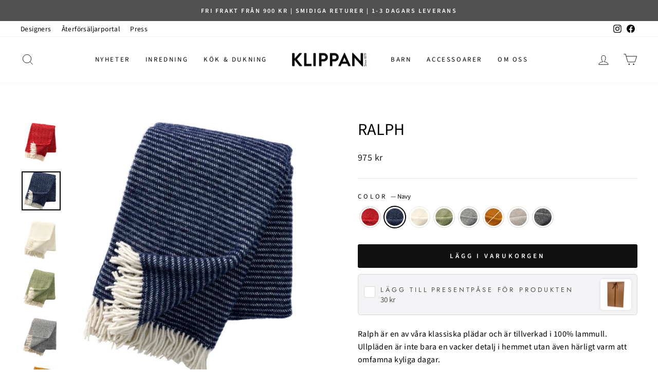

--- FILE ---
content_type: text/html; charset=utf-8
request_url: https://klippanyllefabrik.se/products/ralph?variant=40444864987306
body_size: 46548
content:
<!doctype html>
<html class="no-js" lang="sv" dir="ltr">
<head>
  
  <script type="text/javascript">
  window.isense_gdpr_privacy_policy_text = "Integritetspolicy";
  window.isense_gdpr_accept_button_text = "Acceptera";
  window.isense_gdpr_close_button_text = "Stänga";
  window.isense_gdpr_reject_button_text = "Avvisa";
  window.isense_gdpr_change_cookies_text = "Inställningar";
  window.isense_gdpr_text = "Denna webbplats använder cookies för att säkerställa att du får den bästa upplevelsen på vår webbplats.";

  window.isense_gdpr_strict_cookies_checkbox = "Strikt obligatoriska cookies";
  window.isense_gdpr_strict_cookies_text = "Dessa cookies krävs för att webbplatsen ska köras och kan inte stängas av. Sådana cookies ställs endast in som svar på åtgärder som görs av dig såsom språk, valuta, inloggningssession, sekretessinställningar. Du kan ställa in din webbläsare för att blockera dessa cookies, men det kan påverka hur vår webbplats fungerar.";

  window.isense_gdpr_analytics_cookies_checkbox = "Analytics och Statistik";
  window.isense_gdpr_analytics_cookies_text = "Dessa cookies tillåter oss att mäta besökarnas trafik och se trafikkällor genom att samla in information i datamängder. De hjälper oss också att förstå vilka produkter och åtgärder som är mer populära än andra.";

  window.isense_gdpr_marketing_cookies_checkbox = "Marknadsföring och Retargeting";
  window.isense_gdpr_marketing_cookies_text = "Dessa cookies sätts vanligtvis av våra marknadsförings- och reklampartners. De kan använda dem för att skapa en profil för ditt intresse och senare visa dig relevanta annonser. Om du inte tillåter dessa cookies kommer du inte att uppleva riktade annonser för dina intressen.";

  window.isense_gdpr_functionality_cookies_checkbox = "Funktionella Cookies";
  window.isense_gdpr_functionality_cookies_text = "Dessa cookies gör det möjligt för vår webbplats att erbjuda ytterligare funktioner och personliga inställningar. De kan ställas in av oss eller av tredjepartstjänsteleverantörer som vi har placerat på våra sidor. Om du inte tillåter dessa cookies kanske dessa eller några av dessa tjänster inte fungerar korrekt.";

  window.isense_gdpr_popup_header = "Välj Typ av cookies som du accepterar att använda";

  
  window.isense_gdpr_popup_description = "";
  

  window.isense_gdpr_dismiss_button_text = "Stänga";

  window.isense_gdpr_accept_selected_button_text = "Spara mitt val";
  window.isense_gdpr_accept_all_button_text = "Acceptera alla";
  window.isense_gdpr_reject_all_button_text = "Avvisa Alla";

  window.isense_gdpr_data_collection_text = "*Genom att klicka på ovanstående knappar ger jag mitt samtycke till att samla in min IP och e-post (om registrerad). För mer, kolla <a href='https://klippanyllefabrik.se/pages/gdpr-compliance' target='_blank'>GDPR-efterlevnad</a>";
  
    window.isense_gdpr_cookie__ab = "Denna cookie tillhandahålls vanligtvis av Shopify och används i samband med åtkomst till administratörsvyn för en onlinebutiksplattform.";
    window.isense_gdpr_cookie__orig_referrer = "Denna cookie tillhandahålls vanligtvis av Shopify och används för att spåra målsidor.";
    window.isense_gdpr_cookie_identity_state = "Denna cookie tillhandahålls vanligtvis av Shopify och används i samband med kundautentisering.";
    window.isense_gdpr_cookie_identity_customer_account_number = "Denna cookie tillhandahålls vanligtvis av Shopify och används i samband med kundautentisering.";
    window.isense_gdpr_cookie__landing_page = "Denna cookie tillhandahålls vanligtvis av Shopify och används för att spåra målsidor.";
    window.isense_gdpr_cookie__secure_session_id = "Denna cookie tillhandahålls i allmänhet av Shopify och används för att spåra en användares session genom utcheckningsprocessen i flera steg och hålla deras beställnings-, betalnings- och leveransdetaljer anslutna.";
    window.isense_gdpr_cookie_cart = "Denna cookie tillhandahålls vanligtvis av Shopify och används i samband med en kundvagn.";
    window.isense_gdpr_cookie_cart_sig = "Denna cookie tillhandahålls vanligtvis av Shopify och används i samband med kassan. Den används för att verifiera vagnens integritet och för att säkerställa prestanda för vissa vagnoperationer.";
    window.isense_gdpr_cookie_cart_ts = "Denna cookie tillhandahålls vanligtvis av Shopify och används i samband med kassan.";
    window.isense_gdpr_cookie_cart_ver = "Denna cookie tillhandahålls vanligtvis av Shopify och används i samband med kundvagnen.";
    window.isense_gdpr_cookie_cart_currency = "Denna cookie tillhandahålls vanligtvis av Shopify och den ställs in efter att en utcheckning är klar för att säkerställa att nya varukorgar är i samma valuta som den senaste utcheckningen.";
    window.isense_gdpr_cookie_tracked_start_checkout = "Denna cookie tillhandahålls vanligtvis av Shopify och används i samband med kassan.";
    window.isense_gdpr_cookie_storefront_digest = "Denna cookie tillhandahålls vanligtvis av Shopify och den lagrar en sammanfattning av skyltfönsterlösenordet, vilket gör att handlare kan förhandsgranska sitt skyltfönster medan det är lösenordsskyddat.";
    window.isense_gdpr_cookie_checkout_token = "Denna cookie tillhandahålls vanligtvis av Shopify och används i samband med en utcheckningstjänst.";
    window.isense_gdpr_cookie__shopify_m = "Denna cookie tillhandahålls vanligtvis av Shopify och används för att hantera kunders integritetsinställningar.";
    window.isense_gdpr_cookie__shopify_tm = "Denna cookie tillhandahålls vanligtvis av Shopify och används för att hantera kunders integritetsinställningar.";
    window.isense_gdpr_cookie__shopify_tw = "Denna cookie tillhandahålls vanligtvis av Shopify och används för att hantera kunders integritetsinställningar.";
    window.isense_gdpr_cookie__tracking_consent = "Denna cookie tillhandahålls i allmänhet av Shopify och används för att lagra en användares preferenser om en handlare har ställt in integritetsregler i besökarens region.";
    window.isense_gdpr_cookie_secure_customer_sig = "Denna cookie tillhandahålls vanligtvis av Shopify och används i samband med en kundinloggning.";
    window.isense_gdpr_cookie__shopify_y = "Denna cookie är associerad med Shopifys analyssvit.";
    window.isense_gdpr_cookie_customer_auth_provider = "Denna cookie är associerad med Shopifys analyssvit.";
    window.isense_gdpr_cookie_customer_auth_session_created_at = "Denna cookie är associerad med Shopifys analyssvit.";
    window.isense_gdpr_cookie__y = "";
    window.isense_gdpr_cookie__shopify_s = "Denna cookie är associerad med Shopifys analyssvit.";
    window.isense_gdpr_cookie__shopify_fs = "Denna cookie är associerad med Shopifys analyssvit.";
    window.isense_gdpr_cookie__ga = "Detta cookienamn är kopplat till Google Universal Analytics";
    window.isense_gdpr_cookie__gid = "Detta cookienamn är kopplat till Google Universal Analytics.";
    window.isense_gdpr_cookie__gat = "Detta cookienamn är kopplat till Google Universal Analytics.";
    window.isense_gdpr_cookie__shopify_sa_t = "Denna cookie är associerad med Shopifys analyssvit gällande marknadsföring och hänvisningar.";
    window.isense_gdpr_cookie__shopify_sa_p = "Denna cookie är associerad med Shopifys analyssvit gällande marknadsföring och hänvisningar.";
    window.isense_gdpr_cookie_IDE = "Den här domänen ägs av Doubleclick (Google). Den huvudsakliga affärsverksamheten är: Doubleclick är Googles reklamutbyte med budgivning i realtid";
    window.isense_gdpr_cookie__s = "";
    window.isense_gdpr_cookie_GPS = "Denna cookie är associerad med YouTube som samlar in användardata genom videor inbäddade på webbplatser, som sammanställs med profildata från andra Google-tjänster för att visa riktad reklam för webbbesökare på ett brett spektrum av deras egna och andra webbplatser.";
    window.isense_gdpr_cookie_PREF = "Denna cookie, som kan ställas in av Google eller Doubleclick, kan användas av reklampartner för att skapa en intresseprofil för att visa relevanta annonser på andra webbplatser.";
    window.isense_gdpr_cookie_BizoID = "Detta är en Microsoft MSN 1:a parts cookie för att aktivera användarbaserat innehåll.";
    window.isense_gdpr_cookie__fbp = "Används av Facebook för att leverera en rad reklamprodukter som budgivning i realtid från tredje parts annonsörer.";
    window.isense_gdpr_cookie___adroll = "Denna cookie är associerad med AdRoll";
    window.isense_gdpr_cookie___adroll_v4 = "Denna cookie är associerad med AdRoll";
    window.isense_gdpr_cookie___adroll_fpc = "Denna cookie är associerad med AdRoll";
    window.isense_gdpr_cookie___ar_v4 = "Denna cookie är associerad med AdRoll";
    window.isense_gdpr_cookie_cookieconsent_preferences_disabled = "Denna cookie är kopplad till appen Consentmo GDPR Compliance och används för att lagra kundens samtycke.";
    window.isense_gdpr_cookie_cookieconsent_status = "Denna cookie är kopplad till appen Consentmo GDPR Compliance och används för att lagra kundens samtycke.";
    window.isense_gdpr_cookie_no_info = "Det finns ingen information om denna cookie ännu.";
</script>
  <meta charset="utf-8">
  <meta http-equiv="X-UA-Compatible" content="IE=edge,chrome=1">
  <meta name="viewport" content="width=device-width,initial-scale=1">
  <meta name="theme-color" content="#111111">
  <link rel="canonical" href="https://klippanyllefabrik.se/products/ralph">
  <link rel="preconnect" href="https://cdn.shopify.com">
  <link rel="preconnect" href="https://fonts.shopifycdn.com">
  <link rel="dns-prefetch" href="https://productreviews.shopifycdn.com">
  <link rel="dns-prefetch" href="https://ajax.googleapis.com">
  <link rel="dns-prefetch" href="https://maps.googleapis.com">
  <link rel="dns-prefetch" href="https://maps.gstatic.com">
  <script src="//klippanyllefabrik.se/cdn/shop/t/12/assets/custom.js?v=22032215281933875201709121129" defer="defer"></script>


  
<link rel="shortcut icon" href="//klippanyllefabrik.se/cdn/shop/files/Logo_rund_sedan_1879_32x32.png?v=1623137666" type="image/png" /><title>Ralph
&ndash; Klippan Yllefabrik
</title>
<meta name="description" content="Ralph är en av våra klassiska plädar och är tillverkad i 100% lammull. Ullpläden är inte bara en vacker detalj i hemmet utan även härligt varm att omfamna kyliga dagar. Pläden är tillverkad av ull från Nya Zeeland från uppfödare som är licensierade i enlighet med Wool Integrity NZ™. Det innebär att ullen kommer från få"><meta property="og:site_name" content="Klippan Yllefabrik">
  <meta property="og:url" content="https://klippanyllefabrik.se/products/ralph">
  <meta property="og:title" content="Ralph">
  <meta property="og:type" content="product">
  <meta property="og:description" content="Ralph är en av våra klassiska plädar och är tillverkad i 100% lammull. Ullpläden är inte bara en vacker detalj i hemmet utan även härligt varm att omfamna kyliga dagar. Pläden är tillverkad av ull från Nya Zeeland från uppfödare som är licensierade i enlighet med Wool Integrity NZ™. Det innebär att ullen kommer från få"><meta property="og:image" content="http://klippanyllefabrik.se/cdn/shop/products/205604-Ralph-red.jpg?v=1676377522">
    <meta property="og:image:secure_url" content="https://klippanyllefabrik.se/cdn/shop/products/205604-Ralph-red.jpg?v=1676377522">
    <meta property="og:image:width" content="1024">
    <meta property="og:image:height" content="1024"><meta name="twitter:site" content="@">
  <meta name="twitter:card" content="summary_large_image">
  <meta name="twitter:title" content="Ralph">
  <meta name="twitter:description" content="Ralph är en av våra klassiska plädar och är tillverkad i 100% lammull. Ullpläden är inte bara en vacker detalj i hemmet utan även härligt varm att omfamna kyliga dagar. Pläden är tillverkad av ull från Nya Zeeland från uppfödare som är licensierade i enlighet med Wool Integrity NZ™. Det innebär att ullen kommer från få">
<style data-shopify>@font-face {
  font-family: "Source Sans Pro";
  font-weight: 400;
  font-style: normal;
  font-display: swap;
  src: url("//klippanyllefabrik.se/cdn/fonts/source_sans_pro/sourcesanspro_n4.50ae3e156aed9a794db7e94c4d00984c7b66616c.woff2") format("woff2"),
       url("//klippanyllefabrik.se/cdn/fonts/source_sans_pro/sourcesanspro_n4.d1662e048bd96ae7123e46600ff9744c0d84502d.woff") format("woff");
}

  @font-face {
  font-family: "Source Sans Pro";
  font-weight: 400;
  font-style: normal;
  font-display: swap;
  src: url("//klippanyllefabrik.se/cdn/fonts/source_sans_pro/sourcesanspro_n4.50ae3e156aed9a794db7e94c4d00984c7b66616c.woff2") format("woff2"),
       url("//klippanyllefabrik.se/cdn/fonts/source_sans_pro/sourcesanspro_n4.d1662e048bd96ae7123e46600ff9744c0d84502d.woff") format("woff");
}


  @font-face {
  font-family: "Source Sans Pro";
  font-weight: 600;
  font-style: normal;
  font-display: swap;
  src: url("//klippanyllefabrik.se/cdn/fonts/source_sans_pro/sourcesanspro_n6.cdbfc001bf7647698fff34a09dc1c625e4008e01.woff2") format("woff2"),
       url("//klippanyllefabrik.se/cdn/fonts/source_sans_pro/sourcesanspro_n6.75b644b223b15254f28282d56f730f2224564c8d.woff") format("woff");
}

  @font-face {
  font-family: "Source Sans Pro";
  font-weight: 400;
  font-style: italic;
  font-display: swap;
  src: url("//klippanyllefabrik.se/cdn/fonts/source_sans_pro/sourcesanspro_i4.130f29b9baa0095b80aea9236ca9ef6ab0069c67.woff2") format("woff2"),
       url("//klippanyllefabrik.se/cdn/fonts/source_sans_pro/sourcesanspro_i4.6146c8c8ae7b8853ccbbc8b859fcf805016ee743.woff") format("woff");
}

  @font-face {
  font-family: "Source Sans Pro";
  font-weight: 600;
  font-style: italic;
  font-display: swap;
  src: url("//klippanyllefabrik.se/cdn/fonts/source_sans_pro/sourcesanspro_i6.a7a1818228124da83a70eb72b7d34bc48e82dcd5.woff2") format("woff2"),
       url("//klippanyllefabrik.se/cdn/fonts/source_sans_pro/sourcesanspro_i6.b8fa4504ffc1355d545c5cb21d13a938148a52fa.woff") format("woff");
}

</style><link href="//klippanyllefabrik.se/cdn/shop/t/12/assets/theme.css?v=56446931758048024611697467088" rel="stylesheet" type="text/css" media="all" />
<style data-shopify>:root {
    --typeHeaderPrimary: "Source Sans Pro";
    --typeHeaderFallback: sans-serif;
    --typeHeaderSize: 38px;
    --typeHeaderWeight: 400;
    --typeHeaderLineHeight: 1;
    --typeHeaderSpacing: 0.0em;

    --typeBasePrimary:"Source Sans Pro";
    --typeBaseFallback:sans-serif;
    --typeBaseSize: 16px;
    --typeBaseWeight: 400;
    --typeBaseSpacing: 0.025em;
    --typeBaseLineHeight: 1.6;

    --typeCollectionTitle: 18px;

    --iconWeight: 2px;
    --iconLinecaps: miter;

    
      --buttonRadius: 3px;
    

    --colorGridOverlayOpacity: 0.1;
  }

  .placeholder-content {
    background-image: linear-gradient(100deg, #ffffff 40%, #f7f7f7 63%, #ffffff 79%);
  }</style><script>
    document.documentElement.className = document.documentElement.className.replace('no-js', 'js');

    window.theme = window.theme || {};
    theme.routes = {
      home: "/",
      cart: "/cart.js",
      cartPage: "/cart",
      cartAdd: "/cart/add.js",
      cartChange: "/cart/change.js",
      search: "/search"
    };
    theme.strings = {
      soldOut: "Tillfälligt slut i lager",
      unavailable: "Inte tillgänglig för köp",
      inStockLabel: "",
      stockLabel: "",
      willNotShipUntil: "Kommer inte skickas förrän [date]",
      willBeInStockAfter: "Åter i lager [date]",
      waitingForStock: "Inleverans på väg",
      savePrice: "Spara [saved_amount] ",
      cartEmpty: "Din varukorg är tom",
      cartTermsConfirmation: "Du måste godkänna avtalsvillkoren innan du går till kassan",
      searchCollections: "Kategorier",
      searchPages: "Sidor",
      searchArticles: "Artiklar"
    };
    theme.settings = {
      dynamicVariantsEnable: true,
      cartType: "drawer",
      isCustomerTemplate: false,
      moneyFormat: "{{amount_no_decimals}} kr",
      saveType: "percent",
      productImageSize: "natural",
      productImageCover: false,
      predictiveSearch: true,
      predictiveSearchType: "product,article,page,collection",
      quickView: true,
      themeName: 'Impulse',
      themeVersion: "6.1.0"
    };
  </script>

  <script>window.performance && window.performance.mark && window.performance.mark('shopify.content_for_header.start');</script><meta name="facebook-domain-verification" content="gv302i1owreaec018ypf6j2dny9dqv">
<meta name="google-site-verification" content="NxMi1n7MoLxDBEoTG2GvT7OZvQYd0LXQjWyKYkWs_QI">
<meta id="shopify-digital-wallet" name="shopify-digital-wallet" content="/57064423594/digital_wallets/dialog">
<meta name="shopify-checkout-api-token" content="7b0446a8e64fd02469868a7d86ccb2f7">
<link rel="alternate" hreflang="x-default" href="https://klippanyllefabrik.se/products/ralph">
<link rel="alternate" hreflang="sv" href="https://klippanyllefabrik.se/products/ralph">
<link rel="alternate" hreflang="en-AT" href="https://klippanyllefabrik.com/products/ralph">
<link rel="alternate" hreflang="de-AT" href="https://klippanyllefabrik.com/de/products/ralph">
<link rel="alternate" hreflang="en-DE" href="https://klippanyllefabrik.com/products/ralph">
<link rel="alternate" hreflang="de-DE" href="https://klippanyllefabrik.com/de/products/ralph">
<link rel="alternate" hreflang="en-EE" href="https://klippanyllefabrik.com/products/ralph">
<link rel="alternate" hreflang="de-EE" href="https://klippanyllefabrik.com/de/products/ralph">
<link rel="alternate" hreflang="en-ES" href="https://klippanyllefabrik.com/products/ralph">
<link rel="alternate" hreflang="de-ES" href="https://klippanyllefabrik.com/de/products/ralph">
<link rel="alternate" hreflang="en-FI" href="https://klippanyllefabrik.com/products/ralph">
<link rel="alternate" hreflang="de-FI" href="https://klippanyllefabrik.com/de/products/ralph">
<link rel="alternate" hreflang="en-IE" href="https://klippanyllefabrik.com/products/ralph">
<link rel="alternate" hreflang="de-IE" href="https://klippanyllefabrik.com/de/products/ralph">
<link rel="alternate" hreflang="en-LT" href="https://klippanyllefabrik.com/products/ralph">
<link rel="alternate" hreflang="de-LT" href="https://klippanyllefabrik.com/de/products/ralph">
<link rel="alternate" hreflang="en-LV" href="https://klippanyllefabrik.com/products/ralph">
<link rel="alternate" hreflang="de-LV" href="https://klippanyllefabrik.com/de/products/ralph">
<link rel="alternate" hreflang="en-PL" href="https://klippanyllefabrik.com/products/ralph">
<link rel="alternate" hreflang="de-PL" href="https://klippanyllefabrik.com/de/products/ralph">
<link rel="alternate" hreflang="en-PT" href="https://klippanyllefabrik.com/products/ralph">
<link rel="alternate" hreflang="de-PT" href="https://klippanyllefabrik.com/de/products/ralph">
<link rel="alternate" type="application/json+oembed" href="https://klippanyllefabrik.se/products/ralph.oembed">
<script async="async" src="/checkouts/internal/preloads.js?locale=sv-SE"></script>
<link rel="preconnect" href="https://shop.app" crossorigin="anonymous">
<script async="async" src="https://shop.app/checkouts/internal/preloads.js?locale=sv-SE&shop_id=57064423594" crossorigin="anonymous"></script>
<script id="apple-pay-shop-capabilities" type="application/json">{"shopId":57064423594,"countryCode":"SE","currencyCode":"SEK","merchantCapabilities":["supports3DS"],"merchantId":"gid:\/\/shopify\/Shop\/57064423594","merchantName":"Klippan Yllefabrik","requiredBillingContactFields":["postalAddress","email","phone"],"requiredShippingContactFields":["postalAddress","email","phone"],"shippingType":"shipping","supportedNetworks":["visa","masterCard"],"total":{"type":"pending","label":"Klippan Yllefabrik","amount":"1.00"},"shopifyPaymentsEnabled":true,"supportsSubscriptions":true}</script>
<script id="shopify-features" type="application/json">{"accessToken":"7b0446a8e64fd02469868a7d86ccb2f7","betas":["rich-media-storefront-analytics"],"domain":"klippanyllefabrik.se","predictiveSearch":true,"shopId":57064423594,"locale":"sv"}</script>
<script>var Shopify = Shopify || {};
Shopify.shop = "klippan-yllefabrik.myshopify.com";
Shopify.locale = "sv";
Shopify.currency = {"active":"SEK","rate":"1.0"};
Shopify.country = "SE";
Shopify.theme = {"name":"Impulse 2.0","id":132361257130,"schema_name":"Impulse","schema_version":"6.1.0","theme_store_id":null,"role":"main"};
Shopify.theme.handle = "null";
Shopify.theme.style = {"id":null,"handle":null};
Shopify.cdnHost = "klippanyllefabrik.se/cdn";
Shopify.routes = Shopify.routes || {};
Shopify.routes.root = "/";</script>
<script type="module">!function(o){(o.Shopify=o.Shopify||{}).modules=!0}(window);</script>
<script>!function(o){function n(){var o=[];function n(){o.push(Array.prototype.slice.apply(arguments))}return n.q=o,n}var t=o.Shopify=o.Shopify||{};t.loadFeatures=n(),t.autoloadFeatures=n()}(window);</script>
<script>
  window.ShopifyPay = window.ShopifyPay || {};
  window.ShopifyPay.apiHost = "shop.app\/pay";
  window.ShopifyPay.redirectState = null;
</script>
<script id="shop-js-analytics" type="application/json">{"pageType":"product"}</script>
<script defer="defer" async type="module" src="//klippanyllefabrik.se/cdn/shopifycloud/shop-js/modules/v2/client.init-shop-cart-sync_BQ29hUGy.sv.esm.js"></script>
<script defer="defer" async type="module" src="//klippanyllefabrik.se/cdn/shopifycloud/shop-js/modules/v2/chunk.common_DVZgvets.esm.js"></script>
<script defer="defer" async type="module" src="//klippanyllefabrik.se/cdn/shopifycloud/shop-js/modules/v2/chunk.modal_Dp9EJq-l.esm.js"></script>
<script type="module">
  await import("//klippanyllefabrik.se/cdn/shopifycloud/shop-js/modules/v2/client.init-shop-cart-sync_BQ29hUGy.sv.esm.js");
await import("//klippanyllefabrik.se/cdn/shopifycloud/shop-js/modules/v2/chunk.common_DVZgvets.esm.js");
await import("//klippanyllefabrik.se/cdn/shopifycloud/shop-js/modules/v2/chunk.modal_Dp9EJq-l.esm.js");

  window.Shopify.SignInWithShop?.initShopCartSync?.({"fedCMEnabled":true,"windoidEnabled":true});

</script>
<script>
  window.Shopify = window.Shopify || {};
  if (!window.Shopify.featureAssets) window.Shopify.featureAssets = {};
  window.Shopify.featureAssets['shop-js'] = {"shop-cart-sync":["modules/v2/client.shop-cart-sync_Bu6t_x9R.sv.esm.js","modules/v2/chunk.common_DVZgvets.esm.js","modules/v2/chunk.modal_Dp9EJq-l.esm.js"],"init-fed-cm":["modules/v2/client.init-fed-cm_D1-Qq-Q9.sv.esm.js","modules/v2/chunk.common_DVZgvets.esm.js","modules/v2/chunk.modal_Dp9EJq-l.esm.js"],"shop-cash-offers":["modules/v2/client.shop-cash-offers_C0440sHw.sv.esm.js","modules/v2/chunk.common_DVZgvets.esm.js","modules/v2/chunk.modal_Dp9EJq-l.esm.js"],"shop-login-button":["modules/v2/client.shop-login-button_CQaJFxXl.sv.esm.js","modules/v2/chunk.common_DVZgvets.esm.js","modules/v2/chunk.modal_Dp9EJq-l.esm.js"],"pay-button":["modules/v2/client.pay-button_BZyH99EP.sv.esm.js","modules/v2/chunk.common_DVZgvets.esm.js","modules/v2/chunk.modal_Dp9EJq-l.esm.js"],"shop-button":["modules/v2/client.shop-button_DmCkdO1R.sv.esm.js","modules/v2/chunk.common_DVZgvets.esm.js","modules/v2/chunk.modal_Dp9EJq-l.esm.js"],"avatar":["modules/v2/client.avatar_BTnouDA3.sv.esm.js"],"init-windoid":["modules/v2/client.init-windoid_D1M6VxtU.sv.esm.js","modules/v2/chunk.common_DVZgvets.esm.js","modules/v2/chunk.modal_Dp9EJq-l.esm.js"],"init-shop-for-new-customer-accounts":["modules/v2/client.init-shop-for-new-customer-accounts_CeZrXdsi.sv.esm.js","modules/v2/client.shop-login-button_CQaJFxXl.sv.esm.js","modules/v2/chunk.common_DVZgvets.esm.js","modules/v2/chunk.modal_Dp9EJq-l.esm.js"],"init-shop-email-lookup-coordinator":["modules/v2/client.init-shop-email-lookup-coordinator_BlEXnj1d.sv.esm.js","modules/v2/chunk.common_DVZgvets.esm.js","modules/v2/chunk.modal_Dp9EJq-l.esm.js"],"init-shop-cart-sync":["modules/v2/client.init-shop-cart-sync_BQ29hUGy.sv.esm.js","modules/v2/chunk.common_DVZgvets.esm.js","modules/v2/chunk.modal_Dp9EJq-l.esm.js"],"shop-toast-manager":["modules/v2/client.shop-toast-manager_Ct9Ayof1.sv.esm.js","modules/v2/chunk.common_DVZgvets.esm.js","modules/v2/chunk.modal_Dp9EJq-l.esm.js"],"init-customer-accounts":["modules/v2/client.init-customer-accounts_B5hQ7EGO.sv.esm.js","modules/v2/client.shop-login-button_CQaJFxXl.sv.esm.js","modules/v2/chunk.common_DVZgvets.esm.js","modules/v2/chunk.modal_Dp9EJq-l.esm.js"],"init-customer-accounts-sign-up":["modules/v2/client.init-customer-accounts-sign-up_BubgnExM.sv.esm.js","modules/v2/client.shop-login-button_CQaJFxXl.sv.esm.js","modules/v2/chunk.common_DVZgvets.esm.js","modules/v2/chunk.modal_Dp9EJq-l.esm.js"],"shop-follow-button":["modules/v2/client.shop-follow-button_uTieMXEA.sv.esm.js","modules/v2/chunk.common_DVZgvets.esm.js","modules/v2/chunk.modal_Dp9EJq-l.esm.js"],"checkout-modal":["modules/v2/client.checkout-modal_BXs16w6w.sv.esm.js","modules/v2/chunk.common_DVZgvets.esm.js","modules/v2/chunk.modal_Dp9EJq-l.esm.js"],"shop-login":["modules/v2/client.shop-login_9pkxbyDl.sv.esm.js","modules/v2/chunk.common_DVZgvets.esm.js","modules/v2/chunk.modal_Dp9EJq-l.esm.js"],"lead-capture":["modules/v2/client.lead-capture_DxnaH17I.sv.esm.js","modules/v2/chunk.common_DVZgvets.esm.js","modules/v2/chunk.modal_Dp9EJq-l.esm.js"],"payment-terms":["modules/v2/client.payment-terms_ByllyJK7.sv.esm.js","modules/v2/chunk.common_DVZgvets.esm.js","modules/v2/chunk.modal_Dp9EJq-l.esm.js"]};
</script>
<script>(function() {
  var isLoaded = false;
  function asyncLoad() {
    if (isLoaded) return;
    isLoaded = true;
    var urls = ["https:\/\/gdprcdn.b-cdn.net\/js\/gdpr_cookie_consent.min.js?shop=klippan-yllefabrik.myshopify.com","https:\/\/widget.trustpilot.com\/bootstrap\/v5\/tp.widget.sync.bootstrap.min.js?shop=klippan-yllefabrik.myshopify.com","https:\/\/ecommplugins-scripts.trustpilot.com\/v2.1\/js\/header.min.js?settings=eyJrZXkiOiJFeHBPYXBsSWhyNEJiUlRRIiwicyI6IiJ9\u0026v=2.5\u0026shop=klippan-yllefabrik.myshopify.com","https:\/\/ecommplugins-trustboxsettings.trustpilot.com\/klippan-yllefabrik.myshopify.com.js?settings=1746532750045\u0026shop=klippan-yllefabrik.myshopify.com","https:\/\/ecommplugins-scripts.trustpilot.com\/v2.1\/js\/success.min.js?settings=eyJrZXkiOiJFeHBPYXBsSWhyNEJiUlRRIiwicyI6IiIsInQiOlsib3JkZXJzL2Z1bGZpbGxlZCJdLCJ2IjoiIiwiYSI6IiJ9\u0026shop=klippan-yllefabrik.myshopify.com"];
    for (var i = 0; i < urls.length; i++) {
      var s = document.createElement('script');
      s.type = 'text/javascript';
      s.async = true;
      s.src = urls[i];
      var x = document.getElementsByTagName('script')[0];
      x.parentNode.insertBefore(s, x);
    }
  };
  if(window.attachEvent) {
    window.attachEvent('onload', asyncLoad);
  } else {
    window.addEventListener('load', asyncLoad, false);
  }
})();</script>
<script id="__st">var __st={"a":57064423594,"offset":3600,"reqid":"ae6cc82f-a1a0-4745-8951-ffb41b825b3f-1769036241","pageurl":"klippanyllefabrik.se\/products\/ralph?variant=40444864987306","u":"bddacf7e1da6","p":"product","rtyp":"product","rid":6747411972266};</script>
<script>window.ShopifyPaypalV4VisibilityTracking = true;</script>
<script id="captcha-bootstrap">!function(){'use strict';const t='contact',e='account',n='new_comment',o=[[t,t],['blogs',n],['comments',n],[t,'customer']],c=[[e,'customer_login'],[e,'guest_login'],[e,'recover_customer_password'],[e,'create_customer']],r=t=>t.map((([t,e])=>`form[action*='/${t}']:not([data-nocaptcha='true']) input[name='form_type'][value='${e}']`)).join(','),a=t=>()=>t?[...document.querySelectorAll(t)].map((t=>t.form)):[];function s(){const t=[...o],e=r(t);return a(e)}const i='password',u='form_key',d=['recaptcha-v3-token','g-recaptcha-response','h-captcha-response',i],f=()=>{try{return window.sessionStorage}catch{return}},m='__shopify_v',_=t=>t.elements[u];function p(t,e,n=!1){try{const o=window.sessionStorage,c=JSON.parse(o.getItem(e)),{data:r}=function(t){const{data:e,action:n}=t;return t[m]||n?{data:e,action:n}:{data:t,action:n}}(c);for(const[e,n]of Object.entries(r))t.elements[e]&&(t.elements[e].value=n);n&&o.removeItem(e)}catch(o){console.error('form repopulation failed',{error:o})}}const l='form_type',E='cptcha';function T(t){t.dataset[E]=!0}const w=window,h=w.document,L='Shopify',v='ce_forms',y='captcha';let A=!1;((t,e)=>{const n=(g='f06e6c50-85a8-45c8-87d0-21a2b65856fe',I='https://cdn.shopify.com/shopifycloud/storefront-forms-hcaptcha/ce_storefront_forms_captcha_hcaptcha.v1.5.2.iife.js',D={infoText:'Skyddas av hCaptcha',privacyText:'Integritet',termsText:'Villkor'},(t,e,n)=>{const o=w[L][v],c=o.bindForm;if(c)return c(t,g,e,D).then(n);var r;o.q.push([[t,g,e,D],n]),r=I,A||(h.body.append(Object.assign(h.createElement('script'),{id:'captcha-provider',async:!0,src:r})),A=!0)});var g,I,D;w[L]=w[L]||{},w[L][v]=w[L][v]||{},w[L][v].q=[],w[L][y]=w[L][y]||{},w[L][y].protect=function(t,e){n(t,void 0,e),T(t)},Object.freeze(w[L][y]),function(t,e,n,w,h,L){const[v,y,A,g]=function(t,e,n){const i=e?o:[],u=t?c:[],d=[...i,...u],f=r(d),m=r(i),_=r(d.filter((([t,e])=>n.includes(e))));return[a(f),a(m),a(_),s()]}(w,h,L),I=t=>{const e=t.target;return e instanceof HTMLFormElement?e:e&&e.form},D=t=>v().includes(t);t.addEventListener('submit',(t=>{const e=I(t);if(!e)return;const n=D(e)&&!e.dataset.hcaptchaBound&&!e.dataset.recaptchaBound,o=_(e),c=g().includes(e)&&(!o||!o.value);(n||c)&&t.preventDefault(),c&&!n&&(function(t){try{if(!f())return;!function(t){const e=f();if(!e)return;const n=_(t);if(!n)return;const o=n.value;o&&e.removeItem(o)}(t);const e=Array.from(Array(32),(()=>Math.random().toString(36)[2])).join('');!function(t,e){_(t)||t.append(Object.assign(document.createElement('input'),{type:'hidden',name:u})),t.elements[u].value=e}(t,e),function(t,e){const n=f();if(!n)return;const o=[...t.querySelectorAll(`input[type='${i}']`)].map((({name:t})=>t)),c=[...d,...o],r={};for(const[a,s]of new FormData(t).entries())c.includes(a)||(r[a]=s);n.setItem(e,JSON.stringify({[m]:1,action:t.action,data:r}))}(t,e)}catch(e){console.error('failed to persist form',e)}}(e),e.submit())}));const S=(t,e)=>{t&&!t.dataset[E]&&(n(t,e.some((e=>e===t))),T(t))};for(const o of['focusin','change'])t.addEventListener(o,(t=>{const e=I(t);D(e)&&S(e,y())}));const B=e.get('form_key'),M=e.get(l),P=B&&M;t.addEventListener('DOMContentLoaded',(()=>{const t=y();if(P)for(const e of t)e.elements[l].value===M&&p(e,B);[...new Set([...A(),...v().filter((t=>'true'===t.dataset.shopifyCaptcha))])].forEach((e=>S(e,t)))}))}(h,new URLSearchParams(w.location.search),n,t,e,['guest_login'])})(!0,!0)}();</script>
<script integrity="sha256-4kQ18oKyAcykRKYeNunJcIwy7WH5gtpwJnB7kiuLZ1E=" data-source-attribution="shopify.loadfeatures" defer="defer" src="//klippanyllefabrik.se/cdn/shopifycloud/storefront/assets/storefront/load_feature-a0a9edcb.js" crossorigin="anonymous"></script>
<script crossorigin="anonymous" defer="defer" src="//klippanyllefabrik.se/cdn/shopifycloud/storefront/assets/shopify_pay/storefront-65b4c6d7.js?v=20250812"></script>
<script data-source-attribution="shopify.dynamic_checkout.dynamic.init">var Shopify=Shopify||{};Shopify.PaymentButton=Shopify.PaymentButton||{isStorefrontPortableWallets:!0,init:function(){window.Shopify.PaymentButton.init=function(){};var t=document.createElement("script");t.src="https://klippanyllefabrik.se/cdn/shopifycloud/portable-wallets/latest/portable-wallets.sv.js",t.type="module",document.head.appendChild(t)}};
</script>
<script data-source-attribution="shopify.dynamic_checkout.buyer_consent">
  function portableWalletsHideBuyerConsent(e){var t=document.getElementById("shopify-buyer-consent"),n=document.getElementById("shopify-subscription-policy-button");t&&n&&(t.classList.add("hidden"),t.setAttribute("aria-hidden","true"),n.removeEventListener("click",e))}function portableWalletsShowBuyerConsent(e){var t=document.getElementById("shopify-buyer-consent"),n=document.getElementById("shopify-subscription-policy-button");t&&n&&(t.classList.remove("hidden"),t.removeAttribute("aria-hidden"),n.addEventListener("click",e))}window.Shopify?.PaymentButton&&(window.Shopify.PaymentButton.hideBuyerConsent=portableWalletsHideBuyerConsent,window.Shopify.PaymentButton.showBuyerConsent=portableWalletsShowBuyerConsent);
</script>
<script data-source-attribution="shopify.dynamic_checkout.cart.bootstrap">document.addEventListener("DOMContentLoaded",(function(){function t(){return document.querySelector("shopify-accelerated-checkout-cart, shopify-accelerated-checkout")}if(t())Shopify.PaymentButton.init();else{new MutationObserver((function(e,n){t()&&(Shopify.PaymentButton.init(),n.disconnect())})).observe(document.body,{childList:!0,subtree:!0})}}));
</script>
<link id="shopify-accelerated-checkout-styles" rel="stylesheet" media="screen" href="https://klippanyllefabrik.se/cdn/shopifycloud/portable-wallets/latest/accelerated-checkout-backwards-compat.css" crossorigin="anonymous">
<style id="shopify-accelerated-checkout-cart">
        #shopify-buyer-consent {
  margin-top: 1em;
  display: inline-block;
  width: 100%;
}

#shopify-buyer-consent.hidden {
  display: none;
}

#shopify-subscription-policy-button {
  background: none;
  border: none;
  padding: 0;
  text-decoration: underline;
  font-size: inherit;
  cursor: pointer;
}

#shopify-subscription-policy-button::before {
  box-shadow: none;
}

      </style>

<script>window.performance && window.performance.mark && window.performance.mark('shopify.content_for_header.end');</script>



  <script src="//klippanyllefabrik.se/cdn/shop/t/12/assets/vendor-scripts-v11.js" defer="defer"></script><link rel="stylesheet" href="//klippanyllefabrik.se/cdn/shop/t/12/assets/country-flags.css"><script src="//klippanyllefabrik.se/cdn/shop/t/12/assets/theme.js?v=106846498486944487111666001193" defer="defer"></script>


<!-- BEGIN app block: shopify://apps/geo-pro-geolocation/blocks/geopro/16fc5313-7aee-4e90-ac95-f50fc7c8b657 --><!-- This snippet is used to load Geo:Pro data on the storefront -->
<meta class='geo-ip' content='[base64]'>
<!-- This snippet initializes the plugin -->
<script async>
  try {
    const loadGeoPro=()=>{let e=e=>{if(!e||e.isCrawler||"success"!==e.message){window.geopro_cancel="1";return}let o=e.isAdmin?"el-geoip-location-admin":"el-geoip-location",s=Date.now()+864e5;localStorage.setItem(o,JSON.stringify({value:e.data,expires:s})),e.isAdmin&&localStorage.setItem("el-geoip-admin",JSON.stringify({value:"1",expires:s}))},o=new XMLHttpRequest;o.open("GET","https://geo.geoproapp.com?x-api-key=91e359ab7-2b63-539e-1de2-c4bf731367a7",!0),o.responseType="json",o.onload=()=>e(200===o.status?o.response:null),o.send()},load=!["el-geoip-location-admin","el-geoip-location"].some(e=>{try{let o=JSON.parse(localStorage.getItem(e));return o&&o.expires>Date.now()}catch(s){return!1}});load&&loadGeoPro();
  } catch(e) {
    console.warn('Geo:Pro error', e);
    window.geopro_cancel = '1';
  }
</script>
<script src="https://cdn.shopify.com/extensions/019b746b-26da-7a64-a671-397924f34f11/easylocation-195/assets/easylocation-storefront.min.js" type="text/javascript" async></script>


<!-- END app block --><!-- BEGIN app block: shopify://apps/consentmo-gdpr/blocks/gdpr_cookie_consent/4fbe573f-a377-4fea-9801-3ee0858cae41 -->


<!-- END app block --><!-- BEGIN app block: shopify://apps/klaviyo-email-marketing-sms/blocks/klaviyo-onsite-embed/2632fe16-c075-4321-a88b-50b567f42507 -->












  <script async src="https://static.klaviyo.com/onsite/js/RrSay3/klaviyo.js?company_id=RrSay3"></script>
  <script>!function(){if(!window.klaviyo){window._klOnsite=window._klOnsite||[];try{window.klaviyo=new Proxy({},{get:function(n,i){return"push"===i?function(){var n;(n=window._klOnsite).push.apply(n,arguments)}:function(){for(var n=arguments.length,o=new Array(n),w=0;w<n;w++)o[w]=arguments[w];var t="function"==typeof o[o.length-1]?o.pop():void 0,e=new Promise((function(n){window._klOnsite.push([i].concat(o,[function(i){t&&t(i),n(i)}]))}));return e}}})}catch(n){window.klaviyo=window.klaviyo||[],window.klaviyo.push=function(){var n;(n=window._klOnsite).push.apply(n,arguments)}}}}();</script>

  
    <script id="viewed_product">
      if (item == null) {
        var _learnq = _learnq || [];

        var MetafieldReviews = null
        var MetafieldYotpoRating = null
        var MetafieldYotpoCount = null
        var MetafieldLooxRating = null
        var MetafieldLooxCount = null
        var okendoProduct = null
        var okendoProductReviewCount = null
        var okendoProductReviewAverageValue = null
        try {
          // The following fields are used for Customer Hub recently viewed in order to add reviews.
          // This information is not part of __kla_viewed. Instead, it is part of __kla_viewed_reviewed_items
          MetafieldReviews = {};
          MetafieldYotpoRating = null
          MetafieldYotpoCount = null
          MetafieldLooxRating = null
          MetafieldLooxCount = null

          okendoProduct = null
          // If the okendo metafield is not legacy, it will error, which then requires the new json formatted data
          if (okendoProduct && 'error' in okendoProduct) {
            okendoProduct = null
          }
          okendoProductReviewCount = okendoProduct ? okendoProduct.reviewCount : null
          okendoProductReviewAverageValue = okendoProduct ? okendoProduct.reviewAverageValue : null
        } catch (error) {
          console.error('Error in Klaviyo onsite reviews tracking:', error);
        }

        var item = {
          Name: "Ralph",
          ProductID: 6747411972266,
          Categories: ["Inredning","Klippan Home collection","PLÄDAR Home","Plädar","Ullplädar"],
          ImageURL: "https://klippanyllefabrik.se/cdn/shop/products/205604-Ralph-red_grande.jpg?v=1676377522",
          URL: "https://klippanyllefabrik.se/products/ralph",
          Brand: "Klippan Yllefabrik",
          Price: "975 kr",
          Value: "975",
          CompareAtPrice: "0 kr"
        };
        _learnq.push(['track', 'Viewed Product', item]);
        _learnq.push(['trackViewedItem', {
          Title: item.Name,
          ItemId: item.ProductID,
          Categories: item.Categories,
          ImageUrl: item.ImageURL,
          Url: item.URL,
          Metadata: {
            Brand: item.Brand,
            Price: item.Price,
            Value: item.Value,
            CompareAtPrice: item.CompareAtPrice
          },
          metafields:{
            reviews: MetafieldReviews,
            yotpo:{
              rating: MetafieldYotpoRating,
              count: MetafieldYotpoCount,
            },
            loox:{
              rating: MetafieldLooxRating,
              count: MetafieldLooxCount,
            },
            okendo: {
              rating: okendoProductReviewAverageValue,
              count: okendoProductReviewCount,
            }
          }
        }]);
      }
    </script>
  




  <script>
    window.klaviyoReviewsProductDesignMode = false
  </script>



  <!-- BEGIN app snippet: customer-hub-data --><script>
  if (!window.customerHub) {
    window.customerHub = {};
  }
  window.customerHub.storefrontRoutes = {
    login: "https://klippanyllefabrik.se/customer_authentication/redirect?locale=sv&region_country=SE?return_url=%2F%23k-hub",
    register: "/account/register?return_url=%2F%23k-hub",
    logout: "/account/logout",
    profile: "/account",
    addresses: "/account/addresses",
  };
  
  window.customerHub.userId = null;
  
  window.customerHub.storeDomain = "klippan-yllefabrik.myshopify.com";

  
    window.customerHub.activeProduct = {
      name: "Ralph",
      category: null,
      imageUrl: "https://klippanyllefabrik.se/cdn/shop/products/205604-Ralph-red_grande.jpg?v=1676377522",
      id: "6747411972266",
      link: "https://klippanyllefabrik.se/products/ralph",
      variants: [
        
          {
            id: "40444864921770",
            
            imageUrl: "https://klippanyllefabrik.se/cdn/shop/products/205604-Ralph-red.jpg?v=1676377522&width=500",
            
            price: "97500",
            currency: "SEK",
            availableForSale: true,
            title: "Röd",
          },
        
          {
            id: "40444864987306",
            
            imageUrl: "https://klippanyllefabrik.se/cdn/shop/products/205605-Ralph-navy.jpg?v=1676377522&width=500",
            
            price: "97500",
            currency: "SEK",
            availableForSale: true,
            title: "Navy",
          },
        
          {
            id: "40444877635754",
            
            imageUrl: "https://klippanyllefabrik.se/cdn/shop/products/205601-Ralph-ivory.jpg?v=1676377522&width=500",
            
            price: "97500",
            currency: "SEK",
            availableForSale: false,
            title: "Benvit",
          },
        
          {
            id: "40444882518186",
            
            imageUrl: "https://klippanyllefabrik.se/cdn/shop/products/205610-Ralph-linolium.jpg?v=1676377522&width=500",
            
            price: "97500",
            currency: "SEK",
            availableForSale: true,
            title: "Lindblom",
          },
        
          {
            id: "40444864954538",
            
            imageUrl: "https://klippanyllefabrik.se/cdn/shop/products/205608-Ralph-light-grey.jpg?v=1676377522&width=500",
            
            price: "97500",
            currency: "SEK",
            availableForSale: true,
            title: "Ljusgrå",
          },
        
          {
            id: "44390494306474",
            
            imageUrl: "https://klippanyllefabrik.se/cdn/shop/products/205607-Ralph-mustard.jpg?v=1676377522&width=500",
            
            price: "97500",
            currency: "SEK",
            availableForSale: false,
            title: "Senap",
          },
        
          {
            id: "40444864889002",
            
            imageUrl: "https://klippanyllefabrik.se/cdn/shop/products/205602-Ralph-beige.jpg?v=1676377522&width=500",
            
            price: "97500",
            currency: "SEK",
            availableForSale: true,
            title: "Beige",
          },
        
          {
            id: "40444883206314",
            
            imageUrl: "https://klippanyllefabrik.se/cdn/shop/products/205609-Ralph-dark-grey.jpg?v=1676377435&width=500",
            
            price: "97500",
            currency: "SEK",
            availableForSale: true,
            title: "Mörkgrå",
          },
        
      ],
    };
    window.customerHub.activeProduct.variants.forEach((variant) => {
        
        variant.price = `${variant.price.slice(0, -2)}.${variant.price.slice(-2)}`;
    });
  

  
    window.customerHub.storeLocale = {
        currentLanguage: 'sv',
        currentCountry: 'SE',
        availableLanguages: [
          
            {
              iso_code: 'sv',
              endonym_name: 'svenska'
            }
          
        ],
        availableCountries: [
          
            {
              iso_code: 'EE',
              name: 'Estland',
              currency_code: 'EUR'
            },
          
            {
              iso_code: 'FI',
              name: 'Finland',
              currency_code: 'EUR'
            },
          
            {
              iso_code: 'IE',
              name: 'Irland',
              currency_code: 'EUR'
            },
          
            {
              iso_code: 'LV',
              name: 'Lettland',
              currency_code: 'EUR'
            },
          
            {
              iso_code: 'LT',
              name: 'Litauen',
              currency_code: 'EUR'
            },
          
            {
              iso_code: 'AT',
              name: 'Österrike',
              currency_code: 'EUR'
            },
          
            {
              iso_code: 'PL',
              name: 'Polen',
              currency_code: 'EUR'
            },
          
            {
              iso_code: 'PT',
              name: 'Portugal',
              currency_code: 'EUR'
            },
          
            {
              iso_code: 'ES',
              name: 'Spanien',
              currency_code: 'EUR'
            },
          
            {
              iso_code: 'SE',
              name: 'Sverige',
              currency_code: 'SEK'
            },
          
            {
              iso_code: 'DE',
              name: 'Tyskland',
              currency_code: 'EUR'
            }
          
        ]
    };
  
</script>
<!-- END app snippet -->





<!-- END app block --><script src="https://cdn.shopify.com/extensions/019be09f-5230-7d79-87aa-f6db3969c39b/consentmo-gdpr-581/assets/consentmo_cookie_consent.js" type="text/javascript" defer="defer"></script>
<link href="https://monorail-edge.shopifysvc.com" rel="dns-prefetch">
<script>(function(){if ("sendBeacon" in navigator && "performance" in window) {try {var session_token_from_headers = performance.getEntriesByType('navigation')[0].serverTiming.find(x => x.name == '_s').description;} catch {var session_token_from_headers = undefined;}var session_cookie_matches = document.cookie.match(/_shopify_s=([^;]*)/);var session_token_from_cookie = session_cookie_matches && session_cookie_matches.length === 2 ? session_cookie_matches[1] : "";var session_token = session_token_from_headers || session_token_from_cookie || "";function handle_abandonment_event(e) {var entries = performance.getEntries().filter(function(entry) {return /monorail-edge.shopifysvc.com/.test(entry.name);});if (!window.abandonment_tracked && entries.length === 0) {window.abandonment_tracked = true;var currentMs = Date.now();var navigation_start = performance.timing.navigationStart;var payload = {shop_id: 57064423594,url: window.location.href,navigation_start,duration: currentMs - navigation_start,session_token,page_type: "product"};window.navigator.sendBeacon("https://monorail-edge.shopifysvc.com/v1/produce", JSON.stringify({schema_id: "online_store_buyer_site_abandonment/1.1",payload: payload,metadata: {event_created_at_ms: currentMs,event_sent_at_ms: currentMs}}));}}window.addEventListener('pagehide', handle_abandonment_event);}}());</script>
<script id="web-pixels-manager-setup">(function e(e,d,r,n,o){if(void 0===o&&(o={}),!Boolean(null===(a=null===(i=window.Shopify)||void 0===i?void 0:i.analytics)||void 0===a?void 0:a.replayQueue)){var i,a;window.Shopify=window.Shopify||{};var t=window.Shopify;t.analytics=t.analytics||{};var s=t.analytics;s.replayQueue=[],s.publish=function(e,d,r){return s.replayQueue.push([e,d,r]),!0};try{self.performance.mark("wpm:start")}catch(e){}var l=function(){var e={modern:/Edge?\/(1{2}[4-9]|1[2-9]\d|[2-9]\d{2}|\d{4,})\.\d+(\.\d+|)|Firefox\/(1{2}[4-9]|1[2-9]\d|[2-9]\d{2}|\d{4,})\.\d+(\.\d+|)|Chrom(ium|e)\/(9{2}|\d{3,})\.\d+(\.\d+|)|(Maci|X1{2}).+ Version\/(15\.\d+|(1[6-9]|[2-9]\d|\d{3,})\.\d+)([,.]\d+|)( \(\w+\)|)( Mobile\/\w+|) Safari\/|Chrome.+OPR\/(9{2}|\d{3,})\.\d+\.\d+|(CPU[ +]OS|iPhone[ +]OS|CPU[ +]iPhone|CPU IPhone OS|CPU iPad OS)[ +]+(15[._]\d+|(1[6-9]|[2-9]\d|\d{3,})[._]\d+)([._]\d+|)|Android:?[ /-](13[3-9]|1[4-9]\d|[2-9]\d{2}|\d{4,})(\.\d+|)(\.\d+|)|Android.+Firefox\/(13[5-9]|1[4-9]\d|[2-9]\d{2}|\d{4,})\.\d+(\.\d+|)|Android.+Chrom(ium|e)\/(13[3-9]|1[4-9]\d|[2-9]\d{2}|\d{4,})\.\d+(\.\d+|)|SamsungBrowser\/([2-9]\d|\d{3,})\.\d+/,legacy:/Edge?\/(1[6-9]|[2-9]\d|\d{3,})\.\d+(\.\d+|)|Firefox\/(5[4-9]|[6-9]\d|\d{3,})\.\d+(\.\d+|)|Chrom(ium|e)\/(5[1-9]|[6-9]\d|\d{3,})\.\d+(\.\d+|)([\d.]+$|.*Safari\/(?![\d.]+ Edge\/[\d.]+$))|(Maci|X1{2}).+ Version\/(10\.\d+|(1[1-9]|[2-9]\d|\d{3,})\.\d+)([,.]\d+|)( \(\w+\)|)( Mobile\/\w+|) Safari\/|Chrome.+OPR\/(3[89]|[4-9]\d|\d{3,})\.\d+\.\d+|(CPU[ +]OS|iPhone[ +]OS|CPU[ +]iPhone|CPU IPhone OS|CPU iPad OS)[ +]+(10[._]\d+|(1[1-9]|[2-9]\d|\d{3,})[._]\d+)([._]\d+|)|Android:?[ /-](13[3-9]|1[4-9]\d|[2-9]\d{2}|\d{4,})(\.\d+|)(\.\d+|)|Mobile Safari.+OPR\/([89]\d|\d{3,})\.\d+\.\d+|Android.+Firefox\/(13[5-9]|1[4-9]\d|[2-9]\d{2}|\d{4,})\.\d+(\.\d+|)|Android.+Chrom(ium|e)\/(13[3-9]|1[4-9]\d|[2-9]\d{2}|\d{4,})\.\d+(\.\d+|)|Android.+(UC? ?Browser|UCWEB|U3)[ /]?(15\.([5-9]|\d{2,})|(1[6-9]|[2-9]\d|\d{3,})\.\d+)\.\d+|SamsungBrowser\/(5\.\d+|([6-9]|\d{2,})\.\d+)|Android.+MQ{2}Browser\/(14(\.(9|\d{2,})|)|(1[5-9]|[2-9]\d|\d{3,})(\.\d+|))(\.\d+|)|K[Aa][Ii]OS\/(3\.\d+|([4-9]|\d{2,})\.\d+)(\.\d+|)/},d=e.modern,r=e.legacy,n=navigator.userAgent;return n.match(d)?"modern":n.match(r)?"legacy":"unknown"}(),u="modern"===l?"modern":"legacy",c=(null!=n?n:{modern:"",legacy:""})[u],f=function(e){return[e.baseUrl,"/wpm","/b",e.hashVersion,"modern"===e.buildTarget?"m":"l",".js"].join("")}({baseUrl:d,hashVersion:r,buildTarget:u}),m=function(e){var d=e.version,r=e.bundleTarget,n=e.surface,o=e.pageUrl,i=e.monorailEndpoint;return{emit:function(e){var a=e.status,t=e.errorMsg,s=(new Date).getTime(),l=JSON.stringify({metadata:{event_sent_at_ms:s},events:[{schema_id:"web_pixels_manager_load/3.1",payload:{version:d,bundle_target:r,page_url:o,status:a,surface:n,error_msg:t},metadata:{event_created_at_ms:s}}]});if(!i)return console&&console.warn&&console.warn("[Web Pixels Manager] No Monorail endpoint provided, skipping logging."),!1;try{return self.navigator.sendBeacon.bind(self.navigator)(i,l)}catch(e){}var u=new XMLHttpRequest;try{return u.open("POST",i,!0),u.setRequestHeader("Content-Type","text/plain"),u.send(l),!0}catch(e){return console&&console.warn&&console.warn("[Web Pixels Manager] Got an unhandled error while logging to Monorail."),!1}}}}({version:r,bundleTarget:l,surface:e.surface,pageUrl:self.location.href,monorailEndpoint:e.monorailEndpoint});try{o.browserTarget=l,function(e){var d=e.src,r=e.async,n=void 0===r||r,o=e.onload,i=e.onerror,a=e.sri,t=e.scriptDataAttributes,s=void 0===t?{}:t,l=document.createElement("script"),u=document.querySelector("head"),c=document.querySelector("body");if(l.async=n,l.src=d,a&&(l.integrity=a,l.crossOrigin="anonymous"),s)for(var f in s)if(Object.prototype.hasOwnProperty.call(s,f))try{l.dataset[f]=s[f]}catch(e){}if(o&&l.addEventListener("load",o),i&&l.addEventListener("error",i),u)u.appendChild(l);else{if(!c)throw new Error("Did not find a head or body element to append the script");c.appendChild(l)}}({src:f,async:!0,onload:function(){if(!function(){var e,d;return Boolean(null===(d=null===(e=window.Shopify)||void 0===e?void 0:e.analytics)||void 0===d?void 0:d.initialized)}()){var d=window.webPixelsManager.init(e)||void 0;if(d){var r=window.Shopify.analytics;r.replayQueue.forEach((function(e){var r=e[0],n=e[1],o=e[2];d.publishCustomEvent(r,n,o)})),r.replayQueue=[],r.publish=d.publishCustomEvent,r.visitor=d.visitor,r.initialized=!0}}},onerror:function(){return m.emit({status:"failed",errorMsg:"".concat(f," has failed to load")})},sri:function(e){var d=/^sha384-[A-Za-z0-9+/=]+$/;return"string"==typeof e&&d.test(e)}(c)?c:"",scriptDataAttributes:o}),m.emit({status:"loading"})}catch(e){m.emit({status:"failed",errorMsg:(null==e?void 0:e.message)||"Unknown error"})}}})({shopId: 57064423594,storefrontBaseUrl: "https://klippanyllefabrik.se",extensionsBaseUrl: "https://extensions.shopifycdn.com/cdn/shopifycloud/web-pixels-manager",monorailEndpoint: "https://monorail-edge.shopifysvc.com/unstable/produce_batch",surface: "storefront-renderer",enabledBetaFlags: ["2dca8a86"],webPixelsConfigList: [{"id":"2514288963","configuration":"{\"accountID\":\"RrSay3\",\"webPixelConfig\":\"eyJlbmFibGVBZGRlZFRvQ2FydEV2ZW50cyI6IHRydWV9\"}","eventPayloadVersion":"v1","runtimeContext":"STRICT","scriptVersion":"524f6c1ee37bacdca7657a665bdca589","type":"APP","apiClientId":123074,"privacyPurposes":["ANALYTICS","MARKETING"],"dataSharingAdjustments":{"protectedCustomerApprovalScopes":["read_customer_address","read_customer_email","read_customer_name","read_customer_personal_data","read_customer_phone"]}},{"id":"1151729987","configuration":"{\"config\":\"{\\\"google_tag_ids\\\":[\\\"G-8PLBFG3Q6X\\\",\\\"AW-307998622\\\",\\\"GT-PLVBQZZ\\\"],\\\"target_country\\\":\\\"SE\\\",\\\"gtag_events\\\":[{\\\"type\\\":\\\"search\\\",\\\"action_label\\\":[\\\"G-8PLBFG3Q6X\\\",\\\"AW-307998622\\\/qKs0CPzt88kbEJ7f7pIB\\\",\\\"AW-307998622\\\"]},{\\\"type\\\":\\\"begin_checkout\\\",\\\"action_label\\\":[\\\"G-8PLBFG3Q6X\\\",\\\"AW-307998622\\\/XhOqCOfZ5skbEJ7f7pIB\\\",\\\"AW-307998622\\\"]},{\\\"type\\\":\\\"view_item\\\",\\\"action_label\\\":[\\\"G-8PLBFG3Q6X\\\",\\\"AW-307998622\\\/tb3OCPnt88kbEJ7f7pIB\\\",\\\"MC-Q05X55GPW2\\\",\\\"AW-307998622\\\"]},{\\\"type\\\":\\\"purchase\\\",\\\"action_label\\\":[\\\"G-8PLBFG3Q6X\\\",\\\"AW-307998622\\\/EaHvCOTZ5skbEJ7f7pIB\\\",\\\"MC-Q05X55GPW2\\\",\\\"AW-307998622\\\"]},{\\\"type\\\":\\\"page_view\\\",\\\"action_label\\\":[\\\"G-8PLBFG3Q6X\\\",\\\"AW-307998622\\\/NZNXCO3Z5skbEJ7f7pIB\\\",\\\"MC-Q05X55GPW2\\\",\\\"AW-307998622\\\"]},{\\\"type\\\":\\\"add_payment_info\\\",\\\"action_label\\\":[\\\"G-8PLBFG3Q6X\\\",\\\"AW-307998622\\\/9UhTCP_t88kbEJ7f7pIB\\\",\\\"AW-307998622\\\"]},{\\\"type\\\":\\\"add_to_cart\\\",\\\"action_label\\\":[\\\"G-8PLBFG3Q6X\\\",\\\"AW-307998622\\\/tDpmCOrZ5skbEJ7f7pIB\\\",\\\"AW-307998622\\\"]}],\\\"enable_monitoring_mode\\\":false}\"}","eventPayloadVersion":"v1","runtimeContext":"OPEN","scriptVersion":"b2a88bafab3e21179ed38636efcd8a93","type":"APP","apiClientId":1780363,"privacyPurposes":[],"dataSharingAdjustments":{"protectedCustomerApprovalScopes":["read_customer_address","read_customer_email","read_customer_name","read_customer_personal_data","read_customer_phone"]}},{"id":"372277571","configuration":"{\"pixel_id\":\"1875980802768915\",\"pixel_type\":\"facebook_pixel\"}","eventPayloadVersion":"v1","runtimeContext":"OPEN","scriptVersion":"ca16bc87fe92b6042fbaa3acc2fbdaa6","type":"APP","apiClientId":2329312,"privacyPurposes":["ANALYTICS","MARKETING","SALE_OF_DATA"],"dataSharingAdjustments":{"protectedCustomerApprovalScopes":["read_customer_address","read_customer_email","read_customer_name","read_customer_personal_data","read_customer_phone"]}},{"id":"184811843","configuration":"{\"tagID\":\"2612991395495\"}","eventPayloadVersion":"v1","runtimeContext":"STRICT","scriptVersion":"18031546ee651571ed29edbe71a3550b","type":"APP","apiClientId":3009811,"privacyPurposes":["ANALYTICS","MARKETING","SALE_OF_DATA"],"dataSharingAdjustments":{"protectedCustomerApprovalScopes":["read_customer_address","read_customer_email","read_customer_name","read_customer_personal_data","read_customer_phone"]}},{"id":"shopify-app-pixel","configuration":"{}","eventPayloadVersion":"v1","runtimeContext":"STRICT","scriptVersion":"0450","apiClientId":"shopify-pixel","type":"APP","privacyPurposes":["ANALYTICS","MARKETING"]},{"id":"shopify-custom-pixel","eventPayloadVersion":"v1","runtimeContext":"LAX","scriptVersion":"0450","apiClientId":"shopify-pixel","type":"CUSTOM","privacyPurposes":["ANALYTICS","MARKETING"]}],isMerchantRequest: false,initData: {"shop":{"name":"Klippan Yllefabrik","paymentSettings":{"currencyCode":"SEK"},"myshopifyDomain":"klippan-yllefabrik.myshopify.com","countryCode":"SE","storefrontUrl":"https:\/\/klippanyllefabrik.se"},"customer":null,"cart":null,"checkout":null,"productVariants":[{"price":{"amount":975.0,"currencyCode":"SEK"},"product":{"title":"Ralph","vendor":"Klippan Yllefabrik","id":"6747411972266","untranslatedTitle":"Ralph","url":"\/products\/ralph","type":""},"id":"40444864921770","image":{"src":"\/\/klippanyllefabrik.se\/cdn\/shop\/products\/205604-Ralph-red.jpg?v=1676377522"},"sku":"205604","title":"Röd","untranslatedTitle":"Röd"},{"price":{"amount":975.0,"currencyCode":"SEK"},"product":{"title":"Ralph","vendor":"Klippan Yllefabrik","id":"6747411972266","untranslatedTitle":"Ralph","url":"\/products\/ralph","type":""},"id":"40444864987306","image":{"src":"\/\/klippanyllefabrik.se\/cdn\/shop\/products\/205605-Ralph-navy.jpg?v=1676377522"},"sku":"205605","title":"Navy","untranslatedTitle":"Navy"},{"price":{"amount":975.0,"currencyCode":"SEK"},"product":{"title":"Ralph","vendor":"Klippan Yllefabrik","id":"6747411972266","untranslatedTitle":"Ralph","url":"\/products\/ralph","type":""},"id":"40444877635754","image":{"src":"\/\/klippanyllefabrik.se\/cdn\/shop\/products\/205601-Ralph-ivory.jpg?v=1676377522"},"sku":"205601","title":"Benvit","untranslatedTitle":"Benvit"},{"price":{"amount":975.0,"currencyCode":"SEK"},"product":{"title":"Ralph","vendor":"Klippan Yllefabrik","id":"6747411972266","untranslatedTitle":"Ralph","url":"\/products\/ralph","type":""},"id":"40444882518186","image":{"src":"\/\/klippanyllefabrik.se\/cdn\/shop\/products\/205610-Ralph-linolium.jpg?v=1676377522"},"sku":"205610","title":"Lindblom","untranslatedTitle":"Lindblom"},{"price":{"amount":975.0,"currencyCode":"SEK"},"product":{"title":"Ralph","vendor":"Klippan Yllefabrik","id":"6747411972266","untranslatedTitle":"Ralph","url":"\/products\/ralph","type":""},"id":"40444864954538","image":{"src":"\/\/klippanyllefabrik.se\/cdn\/shop\/products\/205608-Ralph-light-grey.jpg?v=1676377522"},"sku":"205608","title":"Ljusgrå","untranslatedTitle":"Ljusgrå"},{"price":{"amount":975.0,"currencyCode":"SEK"},"product":{"title":"Ralph","vendor":"Klippan Yllefabrik","id":"6747411972266","untranslatedTitle":"Ralph","url":"\/products\/ralph","type":""},"id":"44390494306474","image":{"src":"\/\/klippanyllefabrik.se\/cdn\/shop\/products\/205607-Ralph-mustard.jpg?v=1676377522"},"sku":"205607","title":"Senap","untranslatedTitle":"Senap"},{"price":{"amount":975.0,"currencyCode":"SEK"},"product":{"title":"Ralph","vendor":"Klippan Yllefabrik","id":"6747411972266","untranslatedTitle":"Ralph","url":"\/products\/ralph","type":""},"id":"40444864889002","image":{"src":"\/\/klippanyllefabrik.se\/cdn\/shop\/products\/205602-Ralph-beige.jpg?v=1676377522"},"sku":"205602","title":"Beige","untranslatedTitle":"Beige"},{"price":{"amount":975.0,"currencyCode":"SEK"},"product":{"title":"Ralph","vendor":"Klippan Yllefabrik","id":"6747411972266","untranslatedTitle":"Ralph","url":"\/products\/ralph","type":""},"id":"40444883206314","image":{"src":"\/\/klippanyllefabrik.se\/cdn\/shop\/products\/205609-Ralph-dark-grey.jpg?v=1676377435"},"sku":"205609","title":"Mörkgrå","untranslatedTitle":"Mörkgrå"}],"purchasingCompany":null},},"https://klippanyllefabrik.se/cdn","fcfee988w5aeb613cpc8e4bc33m6693e112",{"modern":"","legacy":""},{"shopId":"57064423594","storefrontBaseUrl":"https:\/\/klippanyllefabrik.se","extensionBaseUrl":"https:\/\/extensions.shopifycdn.com\/cdn\/shopifycloud\/web-pixels-manager","surface":"storefront-renderer","enabledBetaFlags":"[\"2dca8a86\"]","isMerchantRequest":"false","hashVersion":"fcfee988w5aeb613cpc8e4bc33m6693e112","publish":"custom","events":"[[\"page_viewed\",{}],[\"product_viewed\",{\"productVariant\":{\"price\":{\"amount\":975.0,\"currencyCode\":\"SEK\"},\"product\":{\"title\":\"Ralph\",\"vendor\":\"Klippan Yllefabrik\",\"id\":\"6747411972266\",\"untranslatedTitle\":\"Ralph\",\"url\":\"\/products\/ralph\",\"type\":\"\"},\"id\":\"40444864987306\",\"image\":{\"src\":\"\/\/klippanyllefabrik.se\/cdn\/shop\/products\/205605-Ralph-navy.jpg?v=1676377522\"},\"sku\":\"205605\",\"title\":\"Navy\",\"untranslatedTitle\":\"Navy\"}}]]"});</script><script>
  window.ShopifyAnalytics = window.ShopifyAnalytics || {};
  window.ShopifyAnalytics.meta = window.ShopifyAnalytics.meta || {};
  window.ShopifyAnalytics.meta.currency = 'SEK';
  var meta = {"product":{"id":6747411972266,"gid":"gid:\/\/shopify\/Product\/6747411972266","vendor":"Klippan Yllefabrik","type":"","handle":"ralph","variants":[{"id":40444864921770,"price":97500,"name":"Ralph - Röd","public_title":"Röd","sku":"205604"},{"id":40444864987306,"price":97500,"name":"Ralph - Navy","public_title":"Navy","sku":"205605"},{"id":40444877635754,"price":97500,"name":"Ralph - Benvit","public_title":"Benvit","sku":"205601"},{"id":40444882518186,"price":97500,"name":"Ralph - Lindblom","public_title":"Lindblom","sku":"205610"},{"id":40444864954538,"price":97500,"name":"Ralph - Ljusgrå","public_title":"Ljusgrå","sku":"205608"},{"id":44390494306474,"price":97500,"name":"Ralph - Senap","public_title":"Senap","sku":"205607"},{"id":40444864889002,"price":97500,"name":"Ralph - Beige","public_title":"Beige","sku":"205602"},{"id":40444883206314,"price":97500,"name":"Ralph - Mörkgrå","public_title":"Mörkgrå","sku":"205609"}],"remote":false},"page":{"pageType":"product","resourceType":"product","resourceId":6747411972266,"requestId":"ae6cc82f-a1a0-4745-8951-ffb41b825b3f-1769036241"}};
  for (var attr in meta) {
    window.ShopifyAnalytics.meta[attr] = meta[attr];
  }
</script>
<script class="analytics">
  (function () {
    var customDocumentWrite = function(content) {
      var jquery = null;

      if (window.jQuery) {
        jquery = window.jQuery;
      } else if (window.Checkout && window.Checkout.$) {
        jquery = window.Checkout.$;
      }

      if (jquery) {
        jquery('body').append(content);
      }
    };

    var hasLoggedConversion = function(token) {
      if (token) {
        return document.cookie.indexOf('loggedConversion=' + token) !== -1;
      }
      return false;
    }

    var setCookieIfConversion = function(token) {
      if (token) {
        var twoMonthsFromNow = new Date(Date.now());
        twoMonthsFromNow.setMonth(twoMonthsFromNow.getMonth() + 2);

        document.cookie = 'loggedConversion=' + token + '; expires=' + twoMonthsFromNow;
      }
    }

    var trekkie = window.ShopifyAnalytics.lib = window.trekkie = window.trekkie || [];
    if (trekkie.integrations) {
      return;
    }
    trekkie.methods = [
      'identify',
      'page',
      'ready',
      'track',
      'trackForm',
      'trackLink'
    ];
    trekkie.factory = function(method) {
      return function() {
        var args = Array.prototype.slice.call(arguments);
        args.unshift(method);
        trekkie.push(args);
        return trekkie;
      };
    };
    for (var i = 0; i < trekkie.methods.length; i++) {
      var key = trekkie.methods[i];
      trekkie[key] = trekkie.factory(key);
    }
    trekkie.load = function(config) {
      trekkie.config = config || {};
      trekkie.config.initialDocumentCookie = document.cookie;
      var first = document.getElementsByTagName('script')[0];
      var script = document.createElement('script');
      script.type = 'text/javascript';
      script.onerror = function(e) {
        var scriptFallback = document.createElement('script');
        scriptFallback.type = 'text/javascript';
        scriptFallback.onerror = function(error) {
                var Monorail = {
      produce: function produce(monorailDomain, schemaId, payload) {
        var currentMs = new Date().getTime();
        var event = {
          schema_id: schemaId,
          payload: payload,
          metadata: {
            event_created_at_ms: currentMs,
            event_sent_at_ms: currentMs
          }
        };
        return Monorail.sendRequest("https://" + monorailDomain + "/v1/produce", JSON.stringify(event));
      },
      sendRequest: function sendRequest(endpointUrl, payload) {
        // Try the sendBeacon API
        if (window && window.navigator && typeof window.navigator.sendBeacon === 'function' && typeof window.Blob === 'function' && !Monorail.isIos12()) {
          var blobData = new window.Blob([payload], {
            type: 'text/plain'
          });

          if (window.navigator.sendBeacon(endpointUrl, blobData)) {
            return true;
          } // sendBeacon was not successful

        } // XHR beacon

        var xhr = new XMLHttpRequest();

        try {
          xhr.open('POST', endpointUrl);
          xhr.setRequestHeader('Content-Type', 'text/plain');
          xhr.send(payload);
        } catch (e) {
          console.log(e);
        }

        return false;
      },
      isIos12: function isIos12() {
        return window.navigator.userAgent.lastIndexOf('iPhone; CPU iPhone OS 12_') !== -1 || window.navigator.userAgent.lastIndexOf('iPad; CPU OS 12_') !== -1;
      }
    };
    Monorail.produce('monorail-edge.shopifysvc.com',
      'trekkie_storefront_load_errors/1.1',
      {shop_id: 57064423594,
      theme_id: 132361257130,
      app_name: "storefront",
      context_url: window.location.href,
      source_url: "//klippanyllefabrik.se/cdn/s/trekkie.storefront.9615f8e10e499e09ff0451d383e936edfcfbbf47.min.js"});

        };
        scriptFallback.async = true;
        scriptFallback.src = '//klippanyllefabrik.se/cdn/s/trekkie.storefront.9615f8e10e499e09ff0451d383e936edfcfbbf47.min.js';
        first.parentNode.insertBefore(scriptFallback, first);
      };
      script.async = true;
      script.src = '//klippanyllefabrik.se/cdn/s/trekkie.storefront.9615f8e10e499e09ff0451d383e936edfcfbbf47.min.js';
      first.parentNode.insertBefore(script, first);
    };
    trekkie.load(
      {"Trekkie":{"appName":"storefront","development":false,"defaultAttributes":{"shopId":57064423594,"isMerchantRequest":null,"themeId":132361257130,"themeCityHash":"12448713741803877812","contentLanguage":"sv","currency":"SEK","eventMetadataId":"c90ee817-85ef-46d2-be77-378b4581e5af"},"isServerSideCookieWritingEnabled":true,"monorailRegion":"shop_domain","enabledBetaFlags":["65f19447"]},"Session Attribution":{},"S2S":{"facebookCapiEnabled":true,"source":"trekkie-storefront-renderer","apiClientId":580111}}
    );

    var loaded = false;
    trekkie.ready(function() {
      if (loaded) return;
      loaded = true;

      window.ShopifyAnalytics.lib = window.trekkie;

      var originalDocumentWrite = document.write;
      document.write = customDocumentWrite;
      try { window.ShopifyAnalytics.merchantGoogleAnalytics.call(this); } catch(error) {};
      document.write = originalDocumentWrite;

      window.ShopifyAnalytics.lib.page(null,{"pageType":"product","resourceType":"product","resourceId":6747411972266,"requestId":"ae6cc82f-a1a0-4745-8951-ffb41b825b3f-1769036241","shopifyEmitted":true});

      var match = window.location.pathname.match(/checkouts\/(.+)\/(thank_you|post_purchase)/)
      var token = match? match[1]: undefined;
      if (!hasLoggedConversion(token)) {
        setCookieIfConversion(token);
        window.ShopifyAnalytics.lib.track("Viewed Product",{"currency":"SEK","variantId":40444864987306,"productId":6747411972266,"productGid":"gid:\/\/shopify\/Product\/6747411972266","name":"Ralph - Navy","price":"975.00","sku":"205605","brand":"Klippan Yllefabrik","variant":"Navy","category":"","nonInteraction":true,"remote":false},undefined,undefined,{"shopifyEmitted":true});
      window.ShopifyAnalytics.lib.track("monorail:\/\/trekkie_storefront_viewed_product\/1.1",{"currency":"SEK","variantId":40444864987306,"productId":6747411972266,"productGid":"gid:\/\/shopify\/Product\/6747411972266","name":"Ralph - Navy","price":"975.00","sku":"205605","brand":"Klippan Yllefabrik","variant":"Navy","category":"","nonInteraction":true,"remote":false,"referer":"https:\/\/klippanyllefabrik.se\/products\/ralph?variant=40444864987306"});
      }
    });


        var eventsListenerScript = document.createElement('script');
        eventsListenerScript.async = true;
        eventsListenerScript.src = "//klippanyllefabrik.se/cdn/shopifycloud/storefront/assets/shop_events_listener-3da45d37.js";
        document.getElementsByTagName('head')[0].appendChild(eventsListenerScript);

})();</script>
  <script>
  if (!window.ga || (window.ga && typeof window.ga !== 'function')) {
    window.ga = function ga() {
      (window.ga.q = window.ga.q || []).push(arguments);
      if (window.Shopify && window.Shopify.analytics && typeof window.Shopify.analytics.publish === 'function') {
        window.Shopify.analytics.publish("ga_stub_called", {}, {sendTo: "google_osp_migration"});
      }
      console.error("Shopify's Google Analytics stub called with:", Array.from(arguments), "\nSee https://help.shopify.com/manual/promoting-marketing/pixels/pixel-migration#google for more information.");
    };
    if (window.Shopify && window.Shopify.analytics && typeof window.Shopify.analytics.publish === 'function') {
      window.Shopify.analytics.publish("ga_stub_initialized", {}, {sendTo: "google_osp_migration"});
    }
  }
</script>
<script
  defer
  src="https://klippanyllefabrik.se/cdn/shopifycloud/perf-kit/shopify-perf-kit-3.0.4.min.js"
  data-application="storefront-renderer"
  data-shop-id="57064423594"
  data-render-region="gcp-us-east1"
  data-page-type="product"
  data-theme-instance-id="132361257130"
  data-theme-name="Impulse"
  data-theme-version="6.1.0"
  data-monorail-region="shop_domain"
  data-resource-timing-sampling-rate="10"
  data-shs="true"
  data-shs-beacon="true"
  data-shs-export-with-fetch="true"
  data-shs-logs-sample-rate="1"
  data-shs-beacon-endpoint="https://klippanyllefabrik.se/api/collect"
></script>
</head>

<body class="template-product" data-center-text="true" data-button_style="round-slight" data-type_header_capitalize="true" data-type_headers_align_text="true" data-type_product_capitalize="true" data-swatch_style="round" >

  <a class="in-page-link visually-hidden skip-link" href="#MainContent">Fortsätt</a>

  <div id="PageContainer" class="page-container">
    <div class="transition-body"><div id="shopify-section-header" class="shopify-section">

<div id="NavDrawer" class="drawer drawer--left">
  <div class="drawer__contents">
    <div class="drawer__fixed-header">
      <div class="drawer__header appear-animation appear-delay-1">
        <div class="h2 drawer__title"></div>
        <div class="drawer__close">
          <button type="button" class="drawer__close-button js-drawer-close">
            <svg aria-hidden="true" focusable="false" role="presentation" class="icon icon-close" viewBox="0 0 64 64"><path d="M19 17.61l27.12 27.13m0-27.12L19 44.74"/></svg>
            <span class="icon__fallback-text">Stäng menyn</span>
          </button>
        </div>
      </div>
    </div>
    <div class="drawer__scrollable">
      <ul class="mobile-nav" role="navigation" aria-label="Primary"><li class="mobile-nav__item appear-animation appear-delay-2"><a href="/collections/klippan-home-collection" class="mobile-nav__link mobile-nav__link--top-level">Nyheter</a></li><li class="mobile-nav__item appear-animation appear-delay-3"><div class="mobile-nav__has-sublist"><a href="/collections/inredning"
                    class="mobile-nav__link mobile-nav__link--top-level"
                    id="Label-collections-inredning2"
                    >
                    Inredning
                  </a>
                  <div class="mobile-nav__toggle">
                    <button type="button"
                      aria-controls="Linklist-collections-inredning2"
                      aria-labelledby="Label-collections-inredning2"
                      class="collapsible-trigger collapsible--auto-height"><span class="collapsible-trigger__icon collapsible-trigger__icon--open" role="presentation">
  <svg aria-hidden="true" focusable="false" role="presentation" class="icon icon--wide icon-chevron-down" viewBox="0 0 28 16"><path d="M1.57 1.59l12.76 12.77L27.1 1.59" stroke-width="2" stroke="#000" fill="none" fill-rule="evenodd"/></svg>
</span>
</button>
                  </div></div><div id="Linklist-collections-inredning2"
                class="mobile-nav__sublist collapsible-content collapsible-content--all"
                >
                <div class="collapsible-content__inner">
                  <ul class="mobile-nav__sublist"><li class="mobile-nav__item">
                        <div class="mobile-nav__child-item"><a href="/collections/filtar"
                              class="mobile-nav__link"
                              id="Sublabel-collections-filtar1"
                              >
                              Filtar
                            </a><button type="button"
                              aria-controls="Sublinklist-collections-inredning2-collections-filtar1"
                              aria-labelledby="Sublabel-collections-filtar1"
                              class="collapsible-trigger"><span class="collapsible-trigger__icon collapsible-trigger__icon--circle collapsible-trigger__icon--open" role="presentation">
  <svg aria-hidden="true" focusable="false" role="presentation" class="icon icon--wide icon-chevron-down" viewBox="0 0 28 16"><path d="M1.57 1.59l12.76 12.77L27.1 1.59" stroke-width="2" stroke="#000" fill="none" fill-rule="evenodd"/></svg>
</span>
</button></div><div
                            id="Sublinklist-collections-inredning2-collections-filtar1"
                            aria-labelledby="Sublabel-collections-filtar1"
                            class="mobile-nav__sublist collapsible-content collapsible-content--all"
                            >
                            <div class="collapsible-content__inner">
                              <ul class="mobile-nav__grandchildlist"><li class="mobile-nav__item">
                                    <a href="/collections/ullfiltar" class="mobile-nav__link">
                                      Ullfiltar
                                    </a>
                                  </li><li class="mobile-nav__item">
                                    <a href="/collections/bomullsfiltar" class="mobile-nav__link">
                                      Bomullsfiltar
                                    </a>
                                  </li><li class="mobile-nav__item">
                                    <a href="/collections/sittunderlag" class="mobile-nav__link">
                                      Sittunderlag
                                    </a>
                                  </li></ul>
                            </div>
                          </div></li><li class="mobile-nav__item">
                        <div class="mobile-nav__child-item"><a href="/collections/pladar"
                              class="mobile-nav__link"
                              id="Sublabel-collections-pladar2"
                              >
                              Plädar
                            </a><button type="button"
                              aria-controls="Sublinklist-collections-inredning2-collections-pladar2"
                              aria-labelledby="Sublabel-collections-pladar2"
                              class="collapsible-trigger"><span class="collapsible-trigger__icon collapsible-trigger__icon--circle collapsible-trigger__icon--open" role="presentation">
  <svg aria-hidden="true" focusable="false" role="presentation" class="icon icon--wide icon-chevron-down" viewBox="0 0 28 16"><path d="M1.57 1.59l12.76 12.77L27.1 1.59" stroke-width="2" stroke="#000" fill="none" fill-rule="evenodd"/></svg>
</span>
</button></div><div
                            id="Sublinklist-collections-inredning2-collections-pladar2"
                            aria-labelledby="Sublabel-collections-pladar2"
                            class="mobile-nav__sublist collapsible-content collapsible-content--all"
                            >
                            <div class="collapsible-content__inner">
                              <ul class="mobile-nav__grandchildlist"><li class="mobile-nav__item">
                                    <a href="/collections/ullpladar" class="mobile-nav__link">
                                      Ullplädar
                                    </a>
                                  </li><li class="mobile-nav__item">
                                    <a href="/collections/bomullspladar" class="mobile-nav__link">
                                      Bomullsplädar
                                    </a>
                                  </li></ul>
                            </div>
                          </div></li><li class="mobile-nav__item">
                        <div class="mobile-nav__child-item"><a href="/collections/premiumpladar"
                              class="mobile-nav__link"
                              id="Sublabel-collections-premiumpladar3"
                              >
                              Premium Selection
                            </a><button type="button"
                              aria-controls="Sublinklist-collections-inredning2-collections-premiumpladar3"
                              aria-labelledby="Sublabel-collections-premiumpladar3"
                              class="collapsible-trigger"><span class="collapsible-trigger__icon collapsible-trigger__icon--circle collapsible-trigger__icon--open" role="presentation">
  <svg aria-hidden="true" focusable="false" role="presentation" class="icon icon--wide icon-chevron-down" viewBox="0 0 28 16"><path d="M1.57 1.59l12.76 12.77L27.1 1.59" stroke-width="2" stroke="#000" fill="none" fill-rule="evenodd"/></svg>
</span>
</button></div><div
                            id="Sublinklist-collections-inredning2-collections-premiumpladar3"
                            aria-labelledby="Sublabel-collections-premiumpladar3"
                            class="mobile-nav__sublist collapsible-content collapsible-content--all"
                            >
                            <div class="collapsible-content__inner">
                              <ul class="mobile-nav__grandchildlist"><li class="mobile-nav__item">
                                    <a href="/collections/premiumpladar" class="mobile-nav__link">
                                      Se mer
                                    </a>
                                  </li></ul>
                            </div>
                          </div></li><li class="mobile-nav__item">
                        <div class="mobile-nav__child-item"><a href="/collections/kuddfodral"
                              class="mobile-nav__link"
                              id="Sublabel-collections-kuddfodral4"
                              >
                              Kuddfodral
                            </a><button type="button"
                              aria-controls="Sublinklist-collections-inredning2-collections-kuddfodral4"
                              aria-labelledby="Sublabel-collections-kuddfodral4"
                              class="collapsible-trigger"><span class="collapsible-trigger__icon collapsible-trigger__icon--circle collapsible-trigger__icon--open" role="presentation">
  <svg aria-hidden="true" focusable="false" role="presentation" class="icon icon--wide icon-chevron-down" viewBox="0 0 28 16"><path d="M1.57 1.59l12.76 12.77L27.1 1.59" stroke-width="2" stroke="#000" fill="none" fill-rule="evenodd"/></svg>
</span>
</button></div><div
                            id="Sublinklist-collections-inredning2-collections-kuddfodral4"
                            aria-labelledby="Sublabel-collections-kuddfodral4"
                            class="mobile-nav__sublist collapsible-content collapsible-content--all"
                            >
                            <div class="collapsible-content__inner">
                              <ul class="mobile-nav__grandchildlist"><li class="mobile-nav__item">
                                    <a href="/collections/ullkuddar" class="mobile-nav__link">
                                      Kuddfodral ull
                                    </a>
                                  </li><li class="mobile-nav__item">
                                    <a href="/collections/bomullskuddar" class="mobile-nav__link">
                                      Kuddfodral bomull och linne
                                    </a>
                                  </li></ul>
                            </div>
                          </div></li><li class="mobile-nav__item">
                        <div class="mobile-nav__child-item"><a href="/collections/tyger"
                              class="mobile-nav__link"
                              id="Sublabel-collections-tyger5"
                              >
                              Tyg metervara
                            </a><button type="button"
                              aria-controls="Sublinklist-collections-inredning2-collections-tyger5"
                              aria-labelledby="Sublabel-collections-tyger5"
                              class="collapsible-trigger"><span class="collapsible-trigger__icon collapsible-trigger__icon--circle collapsible-trigger__icon--open" role="presentation">
  <svg aria-hidden="true" focusable="false" role="presentation" class="icon icon--wide icon-chevron-down" viewBox="0 0 28 16"><path d="M1.57 1.59l12.76 12.77L27.1 1.59" stroke-width="2" stroke="#000" fill="none" fill-rule="evenodd"/></svg>
</span>
</button></div><div
                            id="Sublinklist-collections-inredning2-collections-tyger5"
                            aria-labelledby="Sublabel-collections-tyger5"
                            class="mobile-nav__sublist collapsible-content collapsible-content--all"
                            >
                            <div class="collapsible-content__inner">
                              <ul class="mobile-nav__grandchildlist"><li class="mobile-nav__item">
                                    <a href="/collections/tryckta-tyger" class="mobile-nav__link">
                                      Tryckta tyger
                                    </a>
                                  </li><li class="mobile-nav__item">
                                    <a href="/collections/ulltyg" class="mobile-nav__link">
                                      Ulltyg
                                    </a>
                                  </li></ul>
                            </div>
                          </div></li></ul>
                </div>
              </div></li><li class="mobile-nav__item appear-animation appear-delay-4"><div class="mobile-nav__has-sublist"><a href="/collections/kok-kuddar-och-tyger"
                    class="mobile-nav__link mobile-nav__link--top-level"
                    id="Label-collections-kok-kuddar-och-tyger3"
                    >
                    Kök & dukning
                  </a>
                  <div class="mobile-nav__toggle">
                    <button type="button"
                      aria-controls="Linklist-collections-kok-kuddar-och-tyger3"
                      aria-labelledby="Label-collections-kok-kuddar-och-tyger3"
                      class="collapsible-trigger collapsible--auto-height"><span class="collapsible-trigger__icon collapsible-trigger__icon--open" role="presentation">
  <svg aria-hidden="true" focusable="false" role="presentation" class="icon icon--wide icon-chevron-down" viewBox="0 0 28 16"><path d="M1.57 1.59l12.76 12.77L27.1 1.59" stroke-width="2" stroke="#000" fill="none" fill-rule="evenodd"/></svg>
</span>
</button>
                  </div></div><div id="Linklist-collections-kok-kuddar-och-tyger3"
                class="mobile-nav__sublist collapsible-content collapsible-content--all"
                >
                <div class="collapsible-content__inner">
                  <ul class="mobile-nav__sublist"><li class="mobile-nav__item">
                        <div class="mobile-nav__child-item"><a href="/collections/kok"
                              class="mobile-nav__link"
                              id="Sublabel-collections-kok1"
                              >
                              Kök
                            </a><button type="button"
                              aria-controls="Sublinklist-collections-kok-kuddar-och-tyger3-collections-kok1"
                              aria-labelledby="Sublabel-collections-kok1"
                              class="collapsible-trigger"><span class="collapsible-trigger__icon collapsible-trigger__icon--circle collapsible-trigger__icon--open" role="presentation">
  <svg aria-hidden="true" focusable="false" role="presentation" class="icon icon--wide icon-chevron-down" viewBox="0 0 28 16"><path d="M1.57 1.59l12.76 12.77L27.1 1.59" stroke-width="2" stroke="#000" fill="none" fill-rule="evenodd"/></svg>
</span>
</button></div><div
                            id="Sublinklist-collections-kok-kuddar-och-tyger3-collections-kok1"
                            aria-labelledby="Sublabel-collections-kok1"
                            class="mobile-nav__sublist collapsible-content collapsible-content--all"
                            >
                            <div class="collapsible-content__inner">
                              <ul class="mobile-nav__grandchildlist"><li class="mobile-nav__item">
                                    <a href="/collections/forkladen" class="mobile-nav__link">
                                      Förkläden
                                    </a>
                                  </li><li class="mobile-nav__item">
                                    <a href="/collections/handdukar" class="mobile-nav__link">
                                      Handdukar
                                    </a>
                                  </li><li class="mobile-nav__item">
                                    <a href="/collections/grillvantar-och-grytlappar" class="mobile-nav__link">
                                      Grytlappar
                                    </a>
                                  </li><li class="mobile-nav__item">
                                    <a href="/collections/disktrasor" class="mobile-nav__link">
                                      Disktrasor
                                    </a>
                                  </li></ul>
                            </div>
                          </div></li><li class="mobile-nav__item">
                        <div class="mobile-nav__child-item"><a href="/collections/dukade-bordet"
                              class="mobile-nav__link"
                              id="Sublabel-collections-dukade-bordet2"
                              >
                              Dukade bordet
                            </a><button type="button"
                              aria-controls="Sublinklist-collections-kok-kuddar-och-tyger3-collections-dukade-bordet2"
                              aria-labelledby="Sublabel-collections-dukade-bordet2"
                              class="collapsible-trigger"><span class="collapsible-trigger__icon collapsible-trigger__icon--circle collapsible-trigger__icon--open" role="presentation">
  <svg aria-hidden="true" focusable="false" role="presentation" class="icon icon--wide icon-chevron-down" viewBox="0 0 28 16"><path d="M1.57 1.59l12.76 12.77L27.1 1.59" stroke-width="2" stroke="#000" fill="none" fill-rule="evenodd"/></svg>
</span>
</button></div><div
                            id="Sublinklist-collections-kok-kuddar-och-tyger3-collections-dukade-bordet2"
                            aria-labelledby="Sublabel-collections-dukade-bordet2"
                            class="mobile-nav__sublist collapsible-content collapsible-content--all"
                            >
                            <div class="collapsible-content__inner">
                              <ul class="mobile-nav__grandchildlist"><li class="mobile-nav__item">
                                    <a href="/collections/dukar-tabletter-lopare" class="mobile-nav__link">
                                      Bordstabletter & löpare
                                    </a>
                                  </li><li class="mobile-nav__item">
                                    <a href="/collections/servetter" class="mobile-nav__link">
                                      Servetter
                                    </a>
                                  </li><li class="mobile-nav__item">
                                    <a href="/collections/brickor" class="mobile-nav__link">
                                      Brickor
                                    </a>
                                  </li><li class="mobile-nav__item">
                                    <a href="/collections/tehuvor" class="mobile-nav__link">
                                      Underlägg
                                    </a>
                                  </li><li class="mobile-nav__item">
                                    <a href="/collections/tabletter-i-eukalyptusfiber" class="mobile-nav__link">
                                      Tabletter i eukalyptusfiber
                                    </a>
                                  </li></ul>
                            </div>
                          </div></li></ul>
                </div>
              </div></li><li class="mobile-nav__item appear-animation appear-delay-5"><div class="mobile-nav__has-sublist"><a href="/collections/barn-och-accessoarer"
                    class="mobile-nav__link mobile-nav__link--top-level"
                    id="Label-collections-barn-och-accessoarer4"
                    >
                    Barn
                  </a>
                  <div class="mobile-nav__toggle">
                    <button type="button"
                      aria-controls="Linklist-collections-barn-och-accessoarer4"
                      aria-labelledby="Label-collections-barn-och-accessoarer4"
                      class="collapsible-trigger collapsible--auto-height"><span class="collapsible-trigger__icon collapsible-trigger__icon--open" role="presentation">
  <svg aria-hidden="true" focusable="false" role="presentation" class="icon icon--wide icon-chevron-down" viewBox="0 0 28 16"><path d="M1.57 1.59l12.76 12.77L27.1 1.59" stroke-width="2" stroke="#000" fill="none" fill-rule="evenodd"/></svg>
</span>
</button>
                  </div></div><div id="Linklist-collections-barn-och-accessoarer4"
                class="mobile-nav__sublist collapsible-content collapsible-content--all"
                >
                <div class="collapsible-content__inner">
                  <ul class="mobile-nav__sublist"><li class="mobile-nav__item">
                        <div class="mobile-nav__child-item"><a href="/collections/barn"
                              class="mobile-nav__link"
                              id="Sublabel-collections-barn1"
                              >
                              Barnfiltar &amp; barnplädar
                            </a><button type="button"
                              aria-controls="Sublinklist-collections-barn-och-accessoarer4-collections-barn1"
                              aria-labelledby="Sublabel-collections-barn1"
                              class="collapsible-trigger"><span class="collapsible-trigger__icon collapsible-trigger__icon--circle collapsible-trigger__icon--open" role="presentation">
  <svg aria-hidden="true" focusable="false" role="presentation" class="icon icon--wide icon-chevron-down" viewBox="0 0 28 16"><path d="M1.57 1.59l12.76 12.77L27.1 1.59" stroke-width="2" stroke="#000" fill="none" fill-rule="evenodd"/></svg>
</span>
</button></div><div
                            id="Sublinklist-collections-barn-och-accessoarer4-collections-barn1"
                            aria-labelledby="Sublabel-collections-barn1"
                            class="mobile-nav__sublist collapsible-content collapsible-content--all"
                            >
                            <div class="collapsible-content__inner">
                              <ul class="mobile-nav__grandchildlist"><li class="mobile-nav__item">
                                    <a href="/collections/barn-ullfiltar" class="mobile-nav__link">
                                      Ullfiltar & ullplädar barn 
                                    </a>
                                  </li><li class="mobile-nav__item">
                                    <a href="/collections/barn-bomullfiltar" class="mobile-nav__link">
                                      Bomullsfiltar barn
                                    </a>
                                  </li></ul>
                            </div>
                          </div></li><li class="mobile-nav__item">
                        <div class="mobile-nav__child-item"><a href="/collections/barnrum"
                              class="mobile-nav__link"
                              id="Sublabel-collections-barnrum2"
                              >
                              Barnrum
                            </a><button type="button"
                              aria-controls="Sublinklist-collections-barn-och-accessoarer4-collections-barnrum2"
                              aria-labelledby="Sublabel-collections-barnrum2"
                              class="collapsible-trigger"><span class="collapsible-trigger__icon collapsible-trigger__icon--circle collapsible-trigger__icon--open" role="presentation">
  <svg aria-hidden="true" focusable="false" role="presentation" class="icon icon--wide icon-chevron-down" viewBox="0 0 28 16"><path d="M1.57 1.59l12.76 12.77L27.1 1.59" stroke-width="2" stroke="#000" fill="none" fill-rule="evenodd"/></svg>
</span>
</button></div><div
                            id="Sublinklist-collections-barn-och-accessoarer4-collections-barnrum2"
                            aria-labelledby="Sublabel-collections-barnrum2"
                            class="mobile-nav__sublist collapsible-content collapsible-content--all"
                            >
                            <div class="collapsible-content__inner">
                              <ul class="mobile-nav__grandchildlist"><li class="mobile-nav__item">
                                    <a href="/collections/barnrum" class="mobile-nav__link">
                                      Se mer
                                    </a>
                                  </li></ul>
                            </div>
                          </div></li></ul>
                </div>
              </div></li><li class="mobile-nav__item appear-animation appear-delay-6"><div class="mobile-nav__has-sublist"><a href="/collections/accessoarer"
                    class="mobile-nav__link mobile-nav__link--top-level"
                    id="Label-collections-accessoarer5"
                    >
                    Accessoarer
                  </a>
                  <div class="mobile-nav__toggle">
                    <button type="button"
                      aria-controls="Linklist-collections-accessoarer5"
                      aria-labelledby="Label-collections-accessoarer5"
                      class="collapsible-trigger collapsible--auto-height"><span class="collapsible-trigger__icon collapsible-trigger__icon--open" role="presentation">
  <svg aria-hidden="true" focusable="false" role="presentation" class="icon icon--wide icon-chevron-down" viewBox="0 0 28 16"><path d="M1.57 1.59l12.76 12.77L27.1 1.59" stroke-width="2" stroke="#000" fill="none" fill-rule="evenodd"/></svg>
</span>
</button>
                  </div></div><div id="Linklist-collections-accessoarer5"
                class="mobile-nav__sublist collapsible-content collapsible-content--all"
                >
                <div class="collapsible-content__inner">
                  <ul class="mobile-nav__sublist"><li class="mobile-nav__item">
                        <div class="mobile-nav__child-item"><a href="/collections/sjalar-2"
                              class="mobile-nav__link"
                              id="Sublabel-collections-sjalar-21"
                              >
                              Halsdukar
                            </a><button type="button"
                              aria-controls="Sublinklist-collections-accessoarer5-collections-sjalar-21"
                              aria-labelledby="Sublabel-collections-sjalar-21"
                              class="collapsible-trigger"><span class="collapsible-trigger__icon collapsible-trigger__icon--circle collapsible-trigger__icon--open" role="presentation">
  <svg aria-hidden="true" focusable="false" role="presentation" class="icon icon--wide icon-chevron-down" viewBox="0 0 28 16"><path d="M1.57 1.59l12.76 12.77L27.1 1.59" stroke-width="2" stroke="#000" fill="none" fill-rule="evenodd"/></svg>
</span>
</button></div><div
                            id="Sublinklist-collections-accessoarer5-collections-sjalar-21"
                            aria-labelledby="Sublabel-collections-sjalar-21"
                            class="mobile-nav__sublist collapsible-content collapsible-content--all"
                            >
                            <div class="collapsible-content__inner">
                              <ul class="mobile-nav__grandchildlist"><li class="mobile-nav__item">
                                    <a href="/collections/sjalar-2" class="mobile-nav__link">
                                      Se mer
                                    </a>
                                  </li></ul>
                            </div>
                          </div></li><li class="mobile-nav__item">
                        <div class="mobile-nav__child-item"><a href="/collections/vaska-bors"
                              class="mobile-nav__link"
                              id="Sublabel-collections-vaska-bors2"
                              >
                              Väska &amp; Börs
                            </a><button type="button"
                              aria-controls="Sublinklist-collections-accessoarer5-collections-vaska-bors2"
                              aria-labelledby="Sublabel-collections-vaska-bors2"
                              class="collapsible-trigger"><span class="collapsible-trigger__icon collapsible-trigger__icon--circle collapsible-trigger__icon--open" role="presentation">
  <svg aria-hidden="true" focusable="false" role="presentation" class="icon icon--wide icon-chevron-down" viewBox="0 0 28 16"><path d="M1.57 1.59l12.76 12.77L27.1 1.59" stroke-width="2" stroke="#000" fill="none" fill-rule="evenodd"/></svg>
</span>
</button></div><div
                            id="Sublinklist-collections-accessoarer5-collections-vaska-bors2"
                            aria-labelledby="Sublabel-collections-vaska-bors2"
                            class="mobile-nav__sublist collapsible-content collapsible-content--all"
                            >
                            <div class="collapsible-content__inner">
                              <ul class="mobile-nav__grandchildlist"><li class="mobile-nav__item">
                                    <a href="/collections/vaskor" class="mobile-nav__link">
                                      Väskor
                                    </a>
                                  </li><li class="mobile-nav__item">
                                    <a href="/collections/borsar" class="mobile-nav__link">
                                      Börsar
                                    </a>
                                  </li></ul>
                            </div>
                          </div></li><li class="mobile-nav__item">
                        <div class="mobile-nav__child-item"><a href="/collections/sittunderlag"
                              class="mobile-nav__link"
                              id="Sublabel-collections-sittunderlag3"
                              >
                              Sittunderlag
                            </a><button type="button"
                              aria-controls="Sublinklist-collections-accessoarer5-collections-sittunderlag3"
                              aria-labelledby="Sublabel-collections-sittunderlag3"
                              class="collapsible-trigger"><span class="collapsible-trigger__icon collapsible-trigger__icon--circle collapsible-trigger__icon--open" role="presentation">
  <svg aria-hidden="true" focusable="false" role="presentation" class="icon icon--wide icon-chevron-down" viewBox="0 0 28 16"><path d="M1.57 1.59l12.76 12.77L27.1 1.59" stroke-width="2" stroke="#000" fill="none" fill-rule="evenodd"/></svg>
</span>
</button></div><div
                            id="Sublinklist-collections-accessoarer5-collections-sittunderlag3"
                            aria-labelledby="Sublabel-collections-sittunderlag3"
                            class="mobile-nav__sublist collapsible-content collapsible-content--all"
                            >
                            <div class="collapsible-content__inner">
                              <ul class="mobile-nav__grandchildlist"><li class="mobile-nav__item">
                                    <a href="/collections/sittunderlag" class="mobile-nav__link">
                                      Se mer
                                    </a>
                                  </li></ul>
                            </div>
                          </div></li><li class="mobile-nav__item">
                        <div class="mobile-nav__child-item"><a href="/collections/jul"
                              class="mobile-nav__link"
                              id="Sublabel-collections-jul4"
                              >
                              Jul
                            </a><button type="button"
                              aria-controls="Sublinklist-collections-accessoarer5-collections-jul4"
                              aria-labelledby="Sublabel-collections-jul4"
                              class="collapsible-trigger"><span class="collapsible-trigger__icon collapsible-trigger__icon--circle collapsible-trigger__icon--open" role="presentation">
  <svg aria-hidden="true" focusable="false" role="presentation" class="icon icon--wide icon-chevron-down" viewBox="0 0 28 16"><path d="M1.57 1.59l12.76 12.77L27.1 1.59" stroke-width="2" stroke="#000" fill="none" fill-rule="evenodd"/></svg>
</span>
</button></div><div
                            id="Sublinklist-collections-accessoarer5-collections-jul4"
                            aria-labelledby="Sublabel-collections-jul4"
                            class="mobile-nav__sublist collapsible-content collapsible-content--all"
                            >
                            <div class="collapsible-content__inner">
                              <ul class="mobile-nav__grandchildlist"><li class="mobile-nav__item">
                                    <a href="/collections/jul" class="mobile-nav__link">
                                      Se mer
                                    </a>
                                  </li></ul>
                            </div>
                          </div></li></ul>
                </div>
              </div></li><li class="mobile-nav__item appear-animation appear-delay-7"><div class="mobile-nav__has-sublist"><a href="/pages/om-oss"
                    class="mobile-nav__link mobile-nav__link--top-level"
                    id="Label-pages-om-oss6"
                    >
                    Om oss
                  </a>
                  <div class="mobile-nav__toggle">
                    <button type="button"
                      aria-controls="Linklist-pages-om-oss6"
                      aria-labelledby="Label-pages-om-oss6"
                      class="collapsible-trigger collapsible--auto-height"><span class="collapsible-trigger__icon collapsible-trigger__icon--open" role="presentation">
  <svg aria-hidden="true" focusable="false" role="presentation" class="icon icon--wide icon-chevron-down" viewBox="0 0 28 16"><path d="M1.57 1.59l12.76 12.77L27.1 1.59" stroke-width="2" stroke="#000" fill="none" fill-rule="evenodd"/></svg>
</span>
</button>
                  </div></div><div id="Linklist-pages-om-oss6"
                class="mobile-nav__sublist collapsible-content collapsible-content--all"
                >
                <div class="collapsible-content__inner">
                  <ul class="mobile-nav__sublist"><li class="mobile-nav__item">
                        <div class="mobile-nav__child-item"><a href="/pages/klippan-yllefabriks-vision-och-engagemang"
                              class="mobile-nav__link"
                              id="Sublabel-pages-klippan-yllefabriks-vision-och-engagemang1"
                              >
                              Vår vision 
                            </a></div></li><li class="mobile-nav__item">
                        <div class="mobile-nav__child-item"><a href="/pages/vart-hantverk"
                              class="mobile-nav__link"
                              id="Sublabel-pages-vart-hantverk2"
                              >
                              Vårt hantverk 
                            </a></div></li><li class="mobile-nav__item">
                        <div class="mobile-nav__child-item"><a href="/pages/om-oss"
                              class="mobile-nav__link"
                              id="Sublabel-pages-om-oss3"
                              >
                              Vår historia
                            </a></div></li><li class="mobile-nav__item">
                        <div class="mobile-nav__child-item"><a href="/pages/ull"
                              class="mobile-nav__link"
                              id="Sublabel-pages-ull4"
                              >
                              Tvätt- &amp; skötselråd
                            </a><button type="button"
                              aria-controls="Sublinklist-pages-om-oss6-pages-ull4"
                              aria-labelledby="Sublabel-pages-ull4"
                              class="collapsible-trigger"><span class="collapsible-trigger__icon collapsible-trigger__icon--circle collapsible-trigger__icon--open" role="presentation">
  <svg aria-hidden="true" focusable="false" role="presentation" class="icon icon--wide icon-chevron-down" viewBox="0 0 28 16"><path d="M1.57 1.59l12.76 12.77L27.1 1.59" stroke-width="2" stroke="#000" fill="none" fill-rule="evenodd"/></svg>
</span>
</button></div><div
                            id="Sublinklist-pages-om-oss6-pages-ull4"
                            aria-labelledby="Sublabel-pages-ull4"
                            class="mobile-nav__sublist collapsible-content collapsible-content--all"
                            >
                            <div class="collapsible-content__inner">
                              <ul class="mobile-nav__grandchildlist"><li class="mobile-nav__item">
                                    <a href="/pages/ull" class="mobile-nav__link">
                                      Allt om ull
                                    </a>
                                  </li><li class="mobile-nav__item">
                                    <a href="/pages/tvattrad-ull" class="mobile-nav__link">
                                      Tvättråd ull
                                    </a>
                                  </li><li class="mobile-nav__item">
                                    <a href="/pages/tvattrad-bomull" class="mobile-nav__link">
                                      Tvättråd bomull
                                    </a>
                                  </li><li class="mobile-nav__item">
                                    <a href="/pages/tvattrad-lin" class="mobile-nav__link">
                                      Tvättråd lin
                                    </a>
                                  </li></ul>
                            </div>
                          </div></li><li class="mobile-nav__item">
                        <div class="mobile-nav__child-item"><a href="/pages/fabriksbutik"
                              class="mobile-nav__link"
                              id="Sublabel-pages-fabriksbutik5"
                              >
                              Fabriksbutik
                            </a></div></li><li class="mobile-nav__item">
                        <div class="mobile-nav__child-item"><a href="/pages/designers"
                              class="mobile-nav__link"
                              id="Sublabel-pages-designers6"
                              >
                              Våra designers
                            </a></div></li><li class="mobile-nav__item">
                        <div class="mobile-nav__child-item"><a href="/pages/inspiration"
                              class="mobile-nav__link"
                              id="Sublabel-pages-inspiration7"
                              >
                              Inspiration
                            </a></div></li><li class="mobile-nav__item">
                        <div class="mobile-nav__child-item"><a href="/pages/kontakt"
                              class="mobile-nav__link"
                              id="Sublabel-pages-kontakt8"
                              >
                              Kontakt
                            </a></div></li></ul>
                </div>
              </div></li><li class="mobile-nav__item mobile-nav__item--secondary">
            <div class="grid"><div class="grid__item one-half appear-animation appear-delay-8 medium-up--hide">
                    <a href="/pages/designers" class="mobile-nav__link">Designers</a>
                  </div><div class="grid__item one-half appear-animation appear-delay-9 medium-up--hide">
                    <a href="/pages/b2b-corner" class="mobile-nav__link">Återförsäljarportal</a>
                  </div><div class="grid__item one-half appear-animation appear-delay-10 medium-up--hide">
                    <a href="/pages/press" class="mobile-nav__link">Press</a>
                  </div><div class="grid__item one-half appear-animation appear-delay-11">
                  <a href="/account" class="mobile-nav__link">Logga in
</a>
                </div></div>
          </li></ul><ul class="mobile-nav__social appear-animation appear-delay-12"><li class="mobile-nav__social-item">
            <a target="_blank" rel="noopener" href="https://www.instagram.com/klippanyllefabrik/" title="Klippan Yllefabrik på Instagram">
              <svg aria-hidden="true" focusable="false" role="presentation" class="icon icon-instagram" viewBox="0 0 32 32"><path fill="#444" d="M16 3.094c4.206 0 4.7.019 6.363.094 1.538.069 2.369.325 2.925.544.738.287 1.262.625 1.813 1.175s.894 1.075 1.175 1.813c.212.556.475 1.387.544 2.925.075 1.662.094 2.156.094 6.363s-.019 4.7-.094 6.363c-.069 1.538-.325 2.369-.544 2.925-.288.738-.625 1.262-1.175 1.813s-1.075.894-1.813 1.175c-.556.212-1.387.475-2.925.544-1.663.075-2.156.094-6.363.094s-4.7-.019-6.363-.094c-1.537-.069-2.369-.325-2.925-.544-.737-.288-1.263-.625-1.813-1.175s-.894-1.075-1.175-1.813c-.212-.556-.475-1.387-.544-2.925-.075-1.663-.094-2.156-.094-6.363s.019-4.7.094-6.363c.069-1.537.325-2.369.544-2.925.287-.737.625-1.263 1.175-1.813s1.075-.894 1.813-1.175c.556-.212 1.388-.475 2.925-.544 1.662-.081 2.156-.094 6.363-.094zm0-2.838c-4.275 0-4.813.019-6.494.094-1.675.075-2.819.344-3.819.731-1.037.4-1.913.944-2.788 1.819S1.486 4.656 1.08 5.688c-.387 1-.656 2.144-.731 3.825-.075 1.675-.094 2.213-.094 6.488s.019 4.813.094 6.494c.075 1.675.344 2.819.731 3.825.4 1.038.944 1.913 1.819 2.788s1.756 1.413 2.788 1.819c1 .387 2.144.656 3.825.731s2.213.094 6.494.094 4.813-.019 6.494-.094c1.675-.075 2.819-.344 3.825-.731 1.038-.4 1.913-.944 2.788-1.819s1.413-1.756 1.819-2.788c.387-1 .656-2.144.731-3.825s.094-2.212.094-6.494-.019-4.813-.094-6.494c-.075-1.675-.344-2.819-.731-3.825-.4-1.038-.944-1.913-1.819-2.788s-1.756-1.413-2.788-1.819c-1-.387-2.144-.656-3.825-.731C20.812.275 20.275.256 16 .256z"/><path fill="#444" d="M16 7.912a8.088 8.088 0 0 0 0 16.175c4.463 0 8.087-3.625 8.087-8.088s-3.625-8.088-8.088-8.088zm0 13.338a5.25 5.25 0 1 1 0-10.5 5.25 5.25 0 1 1 0 10.5zM26.294 7.594a1.887 1.887 0 1 1-3.774.002 1.887 1.887 0 0 1 3.774-.003z"/></svg>
              <span class="icon__fallback-text">Instagram</span>
            </a>
          </li><li class="mobile-nav__social-item">
            <a target="_blank" rel="noopener" href="https://www.facebook.com/Klippan-Yllefabrik-AB-126742677342646/?rf=171459289579141" title="Klippan Yllefabrik på Facebook">
              <svg aria-hidden="true" focusable="false" role="presentation" class="icon icon-facebook" viewBox="0 0 14222 14222"><path d="M14222 7112c0 3549.352-2600.418 6491.344-6000 7024.72V9168h1657l315-2056H8222V5778c0-562 275-1111 1159-1111h897V2917s-814-139-1592-139c-1624 0-2686 984-2686 2767v1567H4194v2056h1806v4968.72C2600.418 13603.344 0 10661.352 0 7112 0 3184.703 3183.703 1 7111 1s7111 3183.703 7111 7111zm-8222 7025c362 57 733 86 1111 86-377.945 0-749.003-29.485-1111-86.28zm2222 0v-.28a7107.458 7107.458 0 0 1-167.717 24.267A7407.158 7407.158 0 0 0 8222 14137zm-167.717 23.987C7745.664 14201.89 7430.797 14223 7111 14223c319.843 0 634.675-21.479 943.283-62.013z"/></svg>
              <span class="icon__fallback-text">Facebook</span>
            </a>
          </li></ul>
    </div>
  </div>
</div>
<div id="CartDrawer" class="drawer drawer--right">
    <form id="CartDrawerForm" action="/cart" method="post" novalidate class="drawer__contents">
      <div class="drawer__fixed-header">
        <div class="drawer__header appear-animation appear-delay-1">
          <div class="h2 drawer__title">Varukorg</div>
          <div class="drawer__close">
            <button type="button" class="drawer__close-button js-drawer-close">
              <svg aria-hidden="true" focusable="false" role="presentation" class="icon icon-close" viewBox="0 0 64 64"><path d="M19 17.61l27.12 27.13m0-27.12L19 44.74"/></svg>
              <span class="icon__fallback-text">Stäng varukorgen</span>
            </button>
          </div>
        </div>
      </div>

      <div class="drawer__inner">
        <div class="drawer__scrollable">
          <div data-products class="appear-animation appear-delay-2"></div>

          
            <div class="appear-animation appear-delay-3">
              <label for="CartNoteDrawer">Meddelande till oss</label>
              <textarea name="note" class="input-full cart-notes" id="CartNoteDrawer"></textarea>
            </div>
          
        </div>

        <div class="drawer__footer appear-animation appear-delay-4">
          <div data-discounts>
            
          </div>

          <div class="cart__item-sub cart__item-row">
            <div class="ajaxcart__subtotal">Delsumma</div>
            <div data-subtotal>0 kr</div>
          </div>

          <div class="cart__item-row text-center">
            <small>
              Fraktkostnad och eventuella rabatter beräknas i kassan<br />
            </small>
          </div>

          

          <div class="cart__checkout-wrapper">
            <button type="submit" name="checkout" data-terms-required="false" class="btn cart__checkout">
              Till kassan
            </button>

            
          </div>
        </div>
      </div>

      <div class="drawer__cart-empty appear-animation appear-delay-2">
        <div class="drawer__scrollable">
          Din varukorg är tom
        </div>
      </div>
    </form>
  </div><style>
  .site-nav__link,
  .site-nav__dropdown-link:not(.site-nav__dropdown-link--top-level) {
    font-size: 13px;
  }
  
    .site-nav__link, .mobile-nav__link--top-level {
      text-transform: uppercase;
      letter-spacing: 0.2em;
    }
    .mobile-nav__link--top-level {
      font-size: 1.1em;
    }
  

  

  
.site-header {
      box-shadow: 0 0 1px rgba(0,0,0,0.2);
    }

    .toolbar + .header-sticky-wrapper .site-header {
      border-top: 0;
    }</style>

<div data-section-id="header" data-section-type="header">
  <div class="announcement-bar">
    <div class="page-width">
      <div class="slideshow-wrapper">
        <button type="button" class="visually-hidden slideshow__pause" data-id="header" aria-live="polite">
          <span class="slideshow__pause-stop">
            <svg aria-hidden="true" focusable="false" role="presentation" class="icon icon-pause" viewBox="0 0 10 13"><g fill="#000" fill-rule="evenodd"><path d="M0 0h3v13H0zM7 0h3v13H7z"/></g></svg>
            <span class="icon__fallback-text"></span>
          </span>
          <span class="slideshow__pause-play">
            <svg aria-hidden="true" focusable="false" role="presentation" class="icon icon-play" viewBox="18.24 17.35 24.52 28.3"><path fill="#323232" d="M22.1 19.151v25.5l20.4-13.489-20.4-12.011z"/></svg>
            <span class="icon__fallback-text"></span>
          </span>
        </button>

        <div
          id="AnnouncementSlider"
          class="announcement-slider"
          data-compact="true"
          data-block-count="1"><div
                id="AnnouncementSlide-c4028e34-9bbe-473c-8a6d-38c7423e7187"
                class="announcement-slider__slide"
                data-index="0"
                ><span class="announcement-text">Fri frakt från 900 kr | Smidiga returer | 1-3 dagars leverans</span></div></div>
      </div>
    </div>
  </div>


<div class="toolbar small--hide">
  <div class="page-width">
    <div class="toolbar__content"><div class="toolbar__item toolbar__item--menu">
          <ul class="inline-list toolbar__menu"><li>
              <a href="/pages/designers">Designers</a>
            </li><li>
              <a href="/pages/b2b-corner">Återförsäljarportal</a>
            </li><li>
              <a href="/pages/press">Press</a>
            </li></ul>
        </div><div class="toolbar__item">
          <ul class="no-bullets social-icons inline-list toolbar__social"><li>
      <a target="_blank" rel="noopener" href="https://www.instagram.com/klippanyllefabrik/" title="Klippan Yllefabrik på Instagram">
        <svg aria-hidden="true" focusable="false" role="presentation" class="icon icon-instagram" viewBox="0 0 32 32"><path fill="#444" d="M16 3.094c4.206 0 4.7.019 6.363.094 1.538.069 2.369.325 2.925.544.738.287 1.262.625 1.813 1.175s.894 1.075 1.175 1.813c.212.556.475 1.387.544 2.925.075 1.662.094 2.156.094 6.363s-.019 4.7-.094 6.363c-.069 1.538-.325 2.369-.544 2.925-.288.738-.625 1.262-1.175 1.813s-1.075.894-1.813 1.175c-.556.212-1.387.475-2.925.544-1.663.075-2.156.094-6.363.094s-4.7-.019-6.363-.094c-1.537-.069-2.369-.325-2.925-.544-.737-.288-1.263-.625-1.813-1.175s-.894-1.075-1.175-1.813c-.212-.556-.475-1.387-.544-2.925-.075-1.663-.094-2.156-.094-6.363s.019-4.7.094-6.363c.069-1.537.325-2.369.544-2.925.287-.737.625-1.263 1.175-1.813s1.075-.894 1.813-1.175c.556-.212 1.388-.475 2.925-.544 1.662-.081 2.156-.094 6.363-.094zm0-2.838c-4.275 0-4.813.019-6.494.094-1.675.075-2.819.344-3.819.731-1.037.4-1.913.944-2.788 1.819S1.486 4.656 1.08 5.688c-.387 1-.656 2.144-.731 3.825-.075 1.675-.094 2.213-.094 6.488s.019 4.813.094 6.494c.075 1.675.344 2.819.731 3.825.4 1.038.944 1.913 1.819 2.788s1.756 1.413 2.788 1.819c1 .387 2.144.656 3.825.731s2.213.094 6.494.094 4.813-.019 6.494-.094c1.675-.075 2.819-.344 3.825-.731 1.038-.4 1.913-.944 2.788-1.819s1.413-1.756 1.819-2.788c.387-1 .656-2.144.731-3.825s.094-2.212.094-6.494-.019-4.813-.094-6.494c-.075-1.675-.344-2.819-.731-3.825-.4-1.038-.944-1.913-1.819-2.788s-1.756-1.413-2.788-1.819c-1-.387-2.144-.656-3.825-.731C20.812.275 20.275.256 16 .256z"/><path fill="#444" d="M16 7.912a8.088 8.088 0 0 0 0 16.175c4.463 0 8.087-3.625 8.087-8.088s-3.625-8.088-8.088-8.088zm0 13.338a5.25 5.25 0 1 1 0-10.5 5.25 5.25 0 1 1 0 10.5zM26.294 7.594a1.887 1.887 0 1 1-3.774.002 1.887 1.887 0 0 1 3.774-.003z"/></svg>
        <span class="icon__fallback-text">Instagram</span>
      </a>
    </li><li>
      <a target="_blank" rel="noopener" href="https://www.facebook.com/Klippan-Yllefabrik-AB-126742677342646/?rf=171459289579141" title="Klippan Yllefabrik på Facebook">
        <svg aria-hidden="true" focusable="false" role="presentation" class="icon icon-facebook" viewBox="0 0 14222 14222"><path d="M14222 7112c0 3549.352-2600.418 6491.344-6000 7024.72V9168h1657l315-2056H8222V5778c0-562 275-1111 1159-1111h897V2917s-814-139-1592-139c-1624 0-2686 984-2686 2767v1567H4194v2056h1806v4968.72C2600.418 13603.344 0 10661.352 0 7112 0 3184.703 3183.703 1 7111 1s7111 3183.703 7111 7111zm-8222 7025c362 57 733 86 1111 86-377.945 0-749.003-29.485-1111-86.28zm2222 0v-.28a7107.458 7107.458 0 0 1-167.717 24.267A7407.158 7407.158 0 0 0 8222 14137zm-167.717 23.987C7745.664 14201.89 7430.797 14223 7111 14223c319.843 0 634.675-21.479 943.283-62.013z"/></svg>
        <span class="icon__fallback-text">Facebook</span>
      </a>
    </li></ul>

        </div></div>

  </div>
</div>
<div class="header-sticky-wrapper">
    <div id="HeaderWrapper" class="header-wrapper"><header
        id="SiteHeader"
        class="site-header"
        data-sticky="true"
        data-overlay="false">
        <div class="page-width">
          <div
            class="header-layout header-layout--center-split"
            data-logo-align="center"><div class="header-item header-item--left header-item--navigation"><div class="site-nav small--hide">
                      <a href="/search" class="site-nav__link site-nav__link--icon js-search-header">
                        <svg aria-hidden="true" focusable="false" role="presentation" class="icon icon-search" viewBox="0 0 64 64"><path d="M47.16 28.58A18.58 18.58 0 1 1 28.58 10a18.58 18.58 0 0 1 18.58 18.58zM54 54L41.94 42"/></svg>
                        <span class="icon__fallback-text">Sök</span>
                      </a>
                    </div><div class="site-nav medium-up--hide">
                  <button
                    type="button"
                    class="site-nav__link site-nav__link--icon js-drawer-open-nav"
                    aria-controls="NavDrawer">
                    <svg aria-hidden="true" focusable="false" role="presentation" class="icon icon-hamburger" viewBox="0 0 64 64"><path d="M7 15h51M7 32h43M7 49h51"/></svg>
                    <span class="icon__fallback-text">Navigering</span>
                  </button>
                </div>
              </div><div class="header-item header-item--logo-split" role="navigation" aria-label="Primary">
  <div class="header-item header-item--split-left"><ul
  class="site-nav site-navigation small--hide"
  ><li
      class="site-nav__item site-nav__expanded-item"
      >

      <a href="/collections/klippan-home-collection" class="site-nav__link site-nav__link--underline">
        Nyheter
      </a></li><li
      class="site-nav__item site-nav__expanded-item site-nav--has-dropdown site-nav--is-megamenu"
      aria-haspopup="true">

      <a href="/collections/inredning" class="site-nav__link site-nav__link--underline site-nav__link--has-dropdown">
        Inredning
      </a><div class="site-nav__dropdown megamenu text-left">
          <div class="page-width">
            <div class="grid grid--center">
              <div class="grid__item medium-up--one-fifth appear-animation appear-delay-1"><a
                        href="/collections/filtar"
                        class="megamenu__colection-image"
                        aria-label="Filtar"
                        style="background-image: url(//klippanyllefabrik.se/cdn/shop/collections/Chenille-blankets-hanging-SLIDESHOW-1_400x.jpg?v=1757065419)"></a><div class="h5">
                    <a href="/collections/filtar" class="site-nav__dropdown-link site-nav__dropdown-link--top-level">Filtar</a>
                  </div><div>
                      <a href="/collections/ullfiltar" class="site-nav__dropdown-link">
                        Ullfiltar
                      </a>
                    </div><div>
                      <a href="/collections/bomullsfiltar" class="site-nav__dropdown-link">
                        Bomullsfiltar
                      </a>
                    </div><div>
                      <a href="/collections/sittunderlag" class="site-nav__dropdown-link">
                        Sittunderlag
                      </a>
                    </div></div><div class="grid__item medium-up--one-fifth appear-animation appear-delay-2"><a
                        href="/collections/pladar"
                        class="megamenu__colection-image"
                        aria-label="Plädar"
                        style="background-image: url(//klippanyllefabrik.se/cdn/shop/collections/plad_400x.jpg?v=1757065444)"></a><div class="h5">
                    <a href="/collections/pladar" class="site-nav__dropdown-link site-nav__dropdown-link--top-level">Plädar</a>
                  </div><div>
                      <a href="/collections/ullpladar" class="site-nav__dropdown-link">
                        Ullplädar
                      </a>
                    </div><div>
                      <a href="/collections/bomullspladar" class="site-nav__dropdown-link">
                        Bomullsplädar
                      </a>
                    </div></div><div class="grid__item medium-up--one-fifth appear-animation appear-delay-3"><a
                        href="/collections/premiumpladar"
                        class="megamenu__colection-image"
                        aria-label="Premium Selection"
                        style="background-image: url(//klippanyllefabrik.se/cdn/shop/collections/Himalaya_white_in_chair_400x.jpg?v=1747040883)"></a><div class="h5">
                    <a href="/collections/premiumpladar" class="site-nav__dropdown-link site-nav__dropdown-link--top-level">Premium Selection</a>
                  </div><div>
                      <a href="/collections/premiumpladar" class="site-nav__dropdown-link">
                        Se mer
                      </a>
                    </div></div><div class="grid__item medium-up--one-fifth appear-animation appear-delay-4"><a
                        href="/collections/kuddfodral"
                        class="megamenu__colection-image"
                        aria-label="Kuddfodral"
                        style="background-image: url(//klippanyllefabrik.se/cdn/shop/collections/Alaska_wool_throw_and_cushion_covers_400x.jpg?v=1756731592)"></a><div class="h5">
                    <a href="/collections/kuddfodral" class="site-nav__dropdown-link site-nav__dropdown-link--top-level">Kuddfodral</a>
                  </div><div>
                      <a href="/collections/ullkuddar" class="site-nav__dropdown-link">
                        Kuddfodral ull
                      </a>
                    </div><div>
                      <a href="/collections/bomullskuddar" class="site-nav__dropdown-link">
                        Kuddfodral bomull och linne
                      </a>
                    </div></div><div class="grid__item medium-up--one-fifth appear-animation appear-delay-5"><a
                        href="/collections/tyger"
                        class="megamenu__colection-image"
                        aria-label="Tyg metervara"
                        style="background-image: url(//klippanyllefabrik.se/cdn/shop/collections/Towels-on-a-stool-WP-1_400x.jpg?v=1630309118)"></a><div class="h5">
                    <a href="/collections/tyger" class="site-nav__dropdown-link site-nav__dropdown-link--top-level">Tyg metervara</a>
                  </div><div>
                      <a href="/collections/tryckta-tyger" class="site-nav__dropdown-link">
                        Tryckta tyger
                      </a>
                    </div><div>
                      <a href="/collections/ulltyg" class="site-nav__dropdown-link">
                        Ulltyg
                      </a>
                    </div></div>
            </div>
          </div>
        </div></li><li
      class="site-nav__item site-nav__expanded-item site-nav--has-dropdown site-nav--is-megamenu"
      aria-haspopup="true">

      <a href="/collections/kok-kuddar-och-tyger" class="site-nav__link site-nav__link--underline site-nav__link--has-dropdown">
        Kök & dukning
      </a><div class="site-nav__dropdown megamenu text-left">
          <div class="page-width">
            <div class="grid grid--center">
              <div class="grid__item medium-up--one-fifth appear-animation appear-delay-1"><a
                        href="/collections/kok"
                        class="megamenu__colection-image"
                        aria-label="Kök"
                        style="background-image: url(//klippanyllefabrik.se/cdn/shop/collections/Kitchen-textiles-Lemon-tree-WP-2_400x.jpg?v=1724834211)"></a><div class="h5">
                    <a href="/collections/kok" class="site-nav__dropdown-link site-nav__dropdown-link--top-level">Kök</a>
                  </div><div>
                      <a href="/collections/forkladen" class="site-nav__dropdown-link">
                        Förkläden
                      </a>
                    </div><div>
                      <a href="/collections/handdukar" class="site-nav__dropdown-link">
                        Handdukar
                      </a>
                    </div><div>
                      <a href="/collections/grillvantar-och-grytlappar" class="site-nav__dropdown-link">
                        Grytlappar
                      </a>
                    </div><div>
                      <a href="/collections/disktrasor" class="site-nav__dropdown-link">
                        Disktrasor
                      </a>
                    </div></div><div class="grid__item medium-up--one-fifth appear-animation appear-delay-2"><a
                        href="/collections/dukade-bordet"
                        class="megamenu__colection-image"
                        aria-label="Dukade bordet"
                        style="background-image: url(//klippanyllefabrik.se/cdn/shop/collections/Bloom-fabric-WP-1_400x.jpg?v=1747049867)"></a><div class="h5">
                    <a href="/collections/dukade-bordet" class="site-nav__dropdown-link site-nav__dropdown-link--top-level">Dukade bordet</a>
                  </div><div>
                      <a href="/collections/dukar-tabletter-lopare" class="site-nav__dropdown-link">
                        Bordstabletter & löpare
                      </a>
                    </div><div>
                      <a href="/collections/servetter" class="site-nav__dropdown-link">
                        Servetter
                      </a>
                    </div><div>
                      <a href="/collections/brickor" class="site-nav__dropdown-link">
                        Brickor
                      </a>
                    </div><div>
                      <a href="/collections/tehuvor" class="site-nav__dropdown-link">
                        Underlägg
                      </a>
                    </div><div>
                      <a href="/collections/tabletter-i-eukalyptusfiber" class="site-nav__dropdown-link">
                        Tabletter i eukalyptusfiber
                      </a>
                    </div></div>
            </div>
          </div>
        </div></li></ul>
</div>
  <div class="header-item header-item--logo"><style data-shopify>.header-item--logo,
    .header-layout--left-center .header-item--logo,
    .header-layout--left-center .header-item--icons {
      -webkit-box-flex: 0 1 110px;
      -ms-flex: 0 1 110px;
      flex: 0 1 110px;
    }

    @media only screen and (min-width: 769px) {
      .header-item--logo,
      .header-layout--left-center .header-item--logo,
      .header-layout--left-center .header-item--icons {
        -webkit-box-flex: 0 0 150px;
        -ms-flex: 0 0 150px;
        flex: 0 0 150px;
      }
    }

    .site-header__logo a {
      width: 110px;
    }
    .is-light .site-header__logo .logo--inverted {
      width: 110px;
    }
    @media only screen and (min-width: 769px) {
      .site-header__logo a {
        width: 150px;
      }

      .is-light .site-header__logo .logo--inverted {
        width: 150px;
      }
    }</style><div class="h1 site-header__logo" itemscope itemtype="http://schema.org/Organization" >
      <a
        href="/"
        itemprop="url"
        class="site-header__logo-link logo--has-inverted"
        style="padding-top: 19.0625%">
        <img
          class="small--hide"
          src="//klippanyllefabrik.se/cdn/shop/files/Klippan-logo-catalog-black_webb_150x.png?v=1757928557"
          srcset="//klippanyllefabrik.se/cdn/shop/files/Klippan-logo-catalog-black_webb_150x.png?v=1757928557 1x, //klippanyllefabrik.se/cdn/shop/files/Klippan-logo-catalog-black_webb_150x@2x.png?v=1757928557 2x"
          alt="Klippan Yllefabrik"
          itemprop="logo">
        <img
          class="medium-up--hide"
          src="//klippanyllefabrik.se/cdn/shop/files/Klippan-logo-catalog-black_webb_110x.png?v=1757928557"
          srcset="//klippanyllefabrik.se/cdn/shop/files/Klippan-logo-catalog-black_webb_110x.png?v=1757928557 1x, //klippanyllefabrik.se/cdn/shop/files/Klippan-logo-catalog-black_webb_110x@2x.png?v=1757928557 2x"
          alt="Klippan Yllefabrik">
      </a><a
          href="/"
          itemprop="url"
          class="site-header__logo-link logo--inverted"
          style="padding-top: 19.0625%">
          <img
            class="small--hide"
            src="//klippanyllefabrik.se/cdn/shop/files/Klippan-logo-catalog-white_webb_150x.png?v=1757928601"
            srcset="//klippanyllefabrik.se/cdn/shop/files/Klippan-logo-catalog-white_webb_150x.png?v=1757928601 1x, //klippanyllefabrik.se/cdn/shop/files/Klippan-logo-catalog-white_webb_150x@2x.png?v=1757928601 2x"
            alt="Klippan Yllefabrik"
            itemprop="logo">
          <img
            class="medium-up--hide"
            src="//klippanyllefabrik.se/cdn/shop/files/Klippan-logo-catalog-white_webb_110x.png?v=1757928601"
            srcset="//klippanyllefabrik.se/cdn/shop/files/Klippan-logo-catalog-white_webb_110x.png?v=1757928601 1x, //klippanyllefabrik.se/cdn/shop/files/Klippan-logo-catalog-white_webb_110x@2x.png?v=1757928601 2x"
            alt="Klippan Yllefabrik">
        </a></div></div>
  <div class="header-item header-item--split-right"><ul
  class="site-nav site-navigation small--hide"
  ><li
      class="site-nav__item site-nav__expanded-item site-nav--has-dropdown site-nav--is-megamenu"
      aria-haspopup="true">

      <a href="/collections/barn-och-accessoarer" class="site-nav__link site-nav__link--underline site-nav__link--has-dropdown">
        Barn
      </a><div class="site-nav__dropdown megamenu text-left">
          <div class="page-width">
            <div class="grid grid--center">
              <div class="grid__item medium-up--one-fifth appear-animation appear-delay-1"><a
                        href="/collections/barn"
                        class="megamenu__colection-image"
                        aria-label="Barn"
                        style="background-image: url(//klippanyllefabrik.se/cdn/shop/collections/Girl-walking-with-trolley-WP-1_400x.jpg?v=1757065487)"></a><div class="h5">
                    <a href="/collections/barn" class="site-nav__dropdown-link site-nav__dropdown-link--top-level">Barnfiltar & barnplädar</a>
                  </div><div>
                      <a href="/collections/barn-ullfiltar" class="site-nav__dropdown-link">
                        Ullfiltar & ullplädar barn 
                      </a>
                    </div><div>
                      <a href="/collections/barn-bomullfiltar" class="site-nav__dropdown-link">
                        Bomullsfiltar barn
                      </a>
                    </div></div><div class="grid__item medium-up--one-fifth appear-animation appear-delay-2"><a
                        href="/collections/barnrum"
                        class="megamenu__colection-image"
                        aria-label="Barnrum"
                        style="background-image: url(//klippanyllefabrik.se/cdn/shop/collections/Shopify_Hills_and_teddy_in_felted_basket_323320cc-f91c-4678-aee1-8b119799f50a_400x.jpg?v=1747049480)"></a><div class="h5">
                    <a href="/collections/barnrum" class="site-nav__dropdown-link site-nav__dropdown-link--top-level">Barnrum</a>
                  </div><div>
                      <a href="/collections/barnrum" class="site-nav__dropdown-link">
                        Se mer
                      </a>
                    </div></div>
            </div>
          </div>
        </div></li><li
      class="site-nav__item site-nav__expanded-item site-nav--has-dropdown site-nav--is-megamenu"
      aria-haspopup="true">

      <a href="/collections/accessoarer" class="site-nav__link site-nav__link--underline site-nav__link--has-dropdown">
        Accessoarer
      </a><div class="site-nav__dropdown megamenu text-left">
          <div class="page-width">
            <div class="grid grid--center">
              <div class="grid__item medium-up--one-fifth appear-animation appear-delay-1"><a
                        href="/collections/sjalar-2"
                        class="megamenu__colection-image"
                        aria-label="Halsdukar"
                        style="background-image: url(//klippanyllefabrik.se/cdn/shop/collections/Afternoon-tea-WP-1_400x.jpg?v=1724925160)"></a><div class="h5">
                    <a href="/collections/sjalar-2" class="site-nav__dropdown-link site-nav__dropdown-link--top-level">Halsdukar</a>
                  </div><div>
                      <a href="/collections/sjalar-2" class="site-nav__dropdown-link">
                        Se mer
                      </a>
                    </div></div><div class="grid__item medium-up--one-fifth appear-animation appear-delay-2"><a
                        href="/collections/vaska-bors"
                        class="megamenu__colection-image"
                        aria-label="Väska & börs"
                        style="background-image: url(//klippanyllefabrik.se/cdn/shop/collections/Moomin_bag_hanging_on_door_handle_1_400x.jpg?v=1724834169)"></a><div class="h5">
                    <a href="/collections/vaska-bors" class="site-nav__dropdown-link site-nav__dropdown-link--top-level">Väska & Börs</a>
                  </div><div>
                      <a href="/collections/vaskor" class="site-nav__dropdown-link">
                        Väskor
                      </a>
                    </div><div>
                      <a href="/collections/borsar" class="site-nav__dropdown-link">
                        Börsar
                      </a>
                    </div></div><div class="grid__item medium-up--one-fifth appear-animation appear-delay-3"><a
                        href="/collections/sittunderlag"
                        class="megamenu__colection-image"
                        aria-label="Sittunderlag"
                        style="background-image: url(//klippanyllefabrik.se/cdn/shop/collections/2130_x_2840_Seat_pad_Joy_on_a_bench_2_400x.jpg?v=1756731753)"></a><div class="h5">
                    <a href="/collections/sittunderlag" class="site-nav__dropdown-link site-nav__dropdown-link--top-level">Sittunderlag</a>
                  </div><div>
                      <a href="/collections/sittunderlag" class="site-nav__dropdown-link">
                        Se mer
                      </a>
                    </div></div><div class="grid__item medium-up--one-fifth appear-animation appear-delay-4"><a
                        href="/collections/jul"
                        class="megamenu__colection-image"
                        aria-label="Jul"
                        style="background-image: url(//klippanyllefabrik.se/cdn/shop/collections/jul_400x.jpg?v=1757065515)"></a><div class="h5">
                    <a href="/collections/jul" class="site-nav__dropdown-link site-nav__dropdown-link--top-level">Jul</a>
                  </div><div>
                      <a href="/collections/jul" class="site-nav__dropdown-link">
                        Se mer
                      </a>
                    </div></div>
            </div>
          </div>
        </div></li><li
      class="site-nav__item site-nav__expanded-item site-nav--has-dropdown site-nav--is-megamenu"
      aria-haspopup="true">

      <a href="/pages/om-oss" class="site-nav__link site-nav__link--underline site-nav__link--has-dropdown">
        Om oss
      </a><div class="site-nav__dropdown megamenu text-left">
          <div class="page-width">
            <div class="grid grid--center">
              <div class="grid__item medium-up--one-fifth appear-animation appear-delay-1"><div class="h5">
                    <a href="/pages/klippan-yllefabriks-vision-och-engagemang" class="site-nav__dropdown-link site-nav__dropdown-link--top-level">Vår vision </a>
                  </div><div class="h5">
                    <a href="/pages/vart-hantverk" class="site-nav__dropdown-link site-nav__dropdown-link--top-level">Vårt hantverk </a>
                  </div><div class="h5">
                    <a href="/pages/om-oss" class="site-nav__dropdown-link site-nav__dropdown-link--top-level">Vår historia</a>
                  </div></div><div class="grid__item medium-up--one-fifth appear-animation appear-delay-2"><div class="h5">
                    <a href="/pages/ull" class="site-nav__dropdown-link site-nav__dropdown-link--top-level">Tvätt- & skötselråd</a>
                  </div><div>
                      <a href="/pages/ull" class="site-nav__dropdown-link">
                        Allt om ull
                      </a>
                    </div><div>
                      <a href="/pages/tvattrad-ull" class="site-nav__dropdown-link">
                        Tvättråd ull
                      </a>
                    </div><div>
                      <a href="/pages/tvattrad-bomull" class="site-nav__dropdown-link">
                        Tvättråd bomull
                      </a>
                    </div><div>
                      <a href="/pages/tvattrad-lin" class="site-nav__dropdown-link">
                        Tvättråd lin
                      </a>
                    </div></div><div class="grid__item medium-up--one-fifth appear-animation appear-delay-3"><div class="h5">
                    <a href="/pages/fabriksbutik" class="site-nav__dropdown-link site-nav__dropdown-link--top-level">Fabriksbutik</a>
                  </div><div class="h5">
                    <a href="/pages/designers" class="site-nav__dropdown-link site-nav__dropdown-link--top-level">Våra designers</a>
                  </div><div class="h5">
                    <a href="/pages/inspiration" class="site-nav__dropdown-link site-nav__dropdown-link--top-level">Inspiration</a>
                  </div><div class="h5">
                    <a href="/pages/kontakt" class="site-nav__dropdown-link site-nav__dropdown-link--top-level">Kontakt</a>
                  </div></div>
            </div>
          </div>
        </div></li></ul>
</div>
</div>
<div class="header-item header-item--icons"><div class="site-nav">
  <div class="site-nav__icons"><a class="site-nav__link site-nav__link--icon small--hide" href="/account">
        <svg aria-hidden="true" focusable="false" role="presentation" class="icon icon-user" viewBox="0 0 64 64"><path d="M35 39.84v-2.53c3.3-1.91 6-6.66 6-11.41 0-7.63 0-13.82-9-13.82s-9 6.19-9 13.82c0 4.75 2.7 9.51 6 11.41v2.53c-10.18.85-18 6-18 12.16h42c0-6.19-7.82-11.31-18-12.16z"/></svg>
        <span class="icon__fallback-text">Logga in
</span>
      </a><a href="/search" class="site-nav__link site-nav__link--icon js-search-header medium-up--hide">
        <svg aria-hidden="true" focusable="false" role="presentation" class="icon icon-search" viewBox="0 0 64 64"><path d="M47.16 28.58A18.58 18.58 0 1 1 28.58 10a18.58 18.58 0 0 1 18.58 18.58zM54 54L41.94 42"/></svg>
        <span class="icon__fallback-text">Sök</span>
      </a><a href="/cart" class="site-nav__link site-nav__link--icon js-drawer-open-cart" aria-controls="CartDrawer" data-icon="cart">
      <span class="cart-link"><svg aria-hidden="true" focusable="false" role="presentation" class="icon icon-cart" viewBox="0 0 64 64"><path fill="none" d="M14 17.44h46.79l-7.94 25.61H20.96l-9.65-35.1H3"/><circle cx="27" cy="53" r="2"/><circle cx="47" cy="53" r="2"/></svg><span class="icon__fallback-text">Varukorg</span>
        <span class="cart-link__bubble"></span>
      </span>
    </a>
  </div>
</div>
</div>
          </div></div>
        <div class="site-header__search-container">
          <div class="site-header__search">
            <div class="page-width">
              <form action="/search" method="get" role="search"
                id="HeaderSearchForm"
                class="site-header__search-form">
                <input type="hidden" name="type" value="product,article,page,collection">
                <input type="hidden" name="options[prefix]" value="last">
                <button type="submit" class="text-link site-header__search-btn site-header__search-btn--submit">
                  <svg aria-hidden="true" focusable="false" role="presentation" class="icon icon-search" viewBox="0 0 64 64"><path d="M47.16 28.58A18.58 18.58 0 1 1 28.58 10a18.58 18.58 0 0 1 18.58 18.58zM54 54L41.94 42"/></svg>
                  <span class="icon__fallback-text">Sök</span>
                </button>
                <input type="search" name="q" value="" placeholder="Sök bland våra produkter" class="site-header__search-input" aria-label="Sök bland våra produkter">
              </form>
              <button type="button" id="SearchClose" class="js-search-header-close text-link site-header__search-btn">
                <svg aria-hidden="true" focusable="false" role="presentation" class="icon icon-close" viewBox="0 0 64 64"><path d="M19 17.61l27.12 27.13m0-27.12L19 44.74"/></svg>
                <span class="icon__fallback-text">"Stäng (esc)"</span>
              </button>
            </div>
          </div><div id="PredictiveWrapper" class="predictive-results hide" data-image-size="square">
              <div class="page-width">
                <div id="PredictiveResults" class="predictive-result__layout"></div>
                <div class="text-center predictive-results__footer">
                  <button type="button" class="btn btn--small" data-predictive-search-button>
                    <small>
                      Se mer
                    </small>
                  </button>
                </div>
              </div>
            </div></div>
      </header>
    </div>
  </div></div>


</div><div id="shopify-section-newsletter-popup" class="shopify-section index-section--hidden">



<div
  id="NewsletterPopup-newsletter-popup"
  class="modal modal--square modal--mobile-friendly"
  data-section-id="newsletter-popup"
  data-section-type="newsletter-popup"
  data-delay-days="30"
  data-has-reminder=""
  data-delay-seconds="5"
  
  data-test-mode="false"
  data-enabled="false">
  <div class="modal__inner">
    <div class="modal__centered medium-up--text-center">
      <div class="modal__centered-content ">

        <div class="newsletter newsletter-popup ">
          

          <div class="newsletter-popup__content"><h3>Sign up and save</h3><div class="rte">
                <p>Entice customers to sign up for your mailing list with discounts or exclusive offers. Include an image for extra impact.</p>
              </div><div class="popup-cta"><form method="post" action="/contact#newsletter-newsletter-popup" id="newsletter-newsletter-popup" accept-charset="UTF-8" class="contact-form"><input type="hidden" name="form_type" value="customer" /><input type="hidden" name="utf8" value="✓" />
<label for="Email-newsletter-popup" class="hidden-label">Ange din e-postadress</label>
    <input type="hidden" name="contact[tags]" value="prospect,newsletter">
    <input type="hidden" name="contact[context]" value="popup">
    <div class="input-group newsletter__input-group">
      <input type="email" value="" placeholder="Ange din e-postadress" name="contact[email]" id="Email-newsletter-popup" class="input-group-field newsletter__input" autocorrect="off" autocapitalize="off">
      <div class="input-group-btn">
        <button type="submit" class="btn" name="commit">
          <span class="form__submit--large">Prenumerera</span>
          <span class="form__submit--small">
            <svg aria-hidden="true" focusable="false" role="presentation" class="icon icon--wide icon-arrow-right" viewBox="0 0 50 15"><path d="M0 9.63V5.38h35V0l15 7.5L35 15V9.63z"/></svg>
          </span>
        </button>
      </div>
    </div></form>
</div>
              <a href="" class="btn newsletter-button">
                <div class="button--text">
                  Optional button
                </div>
              </a>
            

            
          </div>
        </div>
      </div>

      <button type="button" class="modal__close js-modal-close text-link">
        <svg aria-hidden="true" focusable="false" role="presentation" class="icon icon-close" viewBox="0 0 64 64"><path d="M19 17.61l27.12 27.13m0-27.12L19 44.74"/></svg>
        <span class="icon__fallback-text">"Stäng (esc)"</span>
      </button>
    </div>
  </div>
</div>






</div><main class="main-content" id="MainContent">
        <div id="shopify-section-template--23619708322115__main" class="shopify-section"><div id="ProductSection-template--23619708322115__main-6747411972266"
  class="product-section"
  data-section-id="template--23619708322115__main"
  data-product-id="6747411972266"
  data-section-type="product"
  data-product-handle="ralph"
  data-product-title="Ralph"
  data-product-url="/products/ralph"
  data-aspect-ratio="100.0"
  data-img-url="//klippanyllefabrik.se/cdn/shop/products/205604-Ralph-red_{width}x.jpg?v=1676377522"
  
    data-history="true"
  
  data-modal="false"><script type="application/ld+json">
  {
    "@context": "http://schema.org",
    "@type": "Product",
    "offers": [{
          "@type" : "Offer","sku": "205604","availability" : "http://schema.org/InStock",
          "price" : 975.0,
          "priceCurrency" : "SEK",
          "priceValidUntil": "2026-01-31",
          "url" : "https:\/\/klippanyllefabrik.se\/products\/ralph?variant=40444864921770"
        },
{
          "@type" : "Offer","sku": "205605","availability" : "http://schema.org/InStock",
          "price" : 975.0,
          "priceCurrency" : "SEK",
          "priceValidUntil": "2026-01-31",
          "url" : "https:\/\/klippanyllefabrik.se\/products\/ralph?variant=40444864987306"
        },
{
          "@type" : "Offer","sku": "205601","availability" : "http://schema.org/OutOfStock",
          "price" : 975.0,
          "priceCurrency" : "SEK",
          "priceValidUntil": "2026-01-31",
          "url" : "https:\/\/klippanyllefabrik.se\/products\/ralph?variant=40444877635754"
        },
{
          "@type" : "Offer","sku": "205610","availability" : "http://schema.org/InStock",
          "price" : 975.0,
          "priceCurrency" : "SEK",
          "priceValidUntil": "2026-01-31",
          "url" : "https:\/\/klippanyllefabrik.se\/products\/ralph?variant=40444882518186"
        },
{
          "@type" : "Offer","sku": "205608","availability" : "http://schema.org/InStock",
          "price" : 975.0,
          "priceCurrency" : "SEK",
          "priceValidUntil": "2026-01-31",
          "url" : "https:\/\/klippanyllefabrik.se\/products\/ralph?variant=40444864954538"
        },
{
          "@type" : "Offer","sku": "205607","availability" : "http://schema.org/OutOfStock",
          "price" : 975.0,
          "priceCurrency" : "SEK",
          "priceValidUntil": "2026-01-31",
          "url" : "https:\/\/klippanyllefabrik.se\/products\/ralph?variant=44390494306474"
        },
{
          "@type" : "Offer","sku": "205602","availability" : "http://schema.org/InStock",
          "price" : 975.0,
          "priceCurrency" : "SEK",
          "priceValidUntil": "2026-01-31",
          "url" : "https:\/\/klippanyllefabrik.se\/products\/ralph?variant=40444864889002"
        },
{
          "@type" : "Offer","sku": "205609","availability" : "http://schema.org/InStock",
          "price" : 975.0,
          "priceCurrency" : "SEK",
          "priceValidUntil": "2026-01-31",
          "url" : "https:\/\/klippanyllefabrik.se\/products\/ralph?variant=40444883206314"
        }
],
    "brand": "Klippan Yllefabrik",
    "sku": "205605",
    "name": "Ralph",
    "description": "Ralph är en av våra klassiska plädar och är tillverkad i 100% lammull. Ullpläden är inte bara en vacker detalj i hemmet utan även härligt varm att omfamna kyliga dagar.\nPläden är tillverkad av ull från Nya Zeeland från uppfödare som är licensierade i enlighet med Wool Integrity NZ™. Det innebär att ullen kommer från får som behandlats väl och inte är utsatta för mulesing samt att uppfödningen sker med hänsyn till både djur och natur. Pläden är även OEKO-TEX® Standard 100-certifierad. OEKO-TEX-certifieringen innebär att pläden är testad mot över 100 skadliga ämnen och uppfyller höga krav på hälsosäkerhet.\n130 x 200cm. 100% lammull.",
    "category": "",
    "url": "https://klippanyllefabrik.se/products/ralph","image": {
      "@type": "ImageObject",
      "url": "https://klippanyllefabrik.se/cdn/shop/products/205604-Ralph-red_1024x1024.jpg?v=1676377522",
      "image": "https://klippanyllefabrik.se/cdn/shop/products/205604-Ralph-red_1024x1024.jpg?v=1676377522",
      "name": "Ralph",
      "width": 1024,
      "height": 1024
    }
  }
</script>
<div class="page-content page-content--product">
    <div class="page-width">

      <div class="grid grid--product-images--partial"><div class="grid__item medium-up--one-half product-single__sticky"><div
    data-product-images
    data-zoom="true"
    data-has-slideshow="true">
    <div class="product__photos product__photos-template--23619708322115__main product__photos--beside">

      <div class="product__main-photos" data-aos data-product-single-media-group>
        <div data-product-photos class="product-slideshow" id="ProductPhotos-template--23619708322115__main">
<div
  class="product-main-slide secondary-slide"
  data-index="0"
  >

  <div data-product-image-main class="product-image-main"><div class="image-wrap" style="height: 0; padding-bottom: 100.0%;"><img class="photoswipe__image lazyload"
          data-photoswipe-src="//klippanyllefabrik.se/cdn/shop/products/205604-Ralph-red_1800x1800.jpg?v=1676377522"
          data-photoswipe-width="1024"
          data-photoswipe-height="1024"
          data-index="1"
          data-src="//klippanyllefabrik.se/cdn/shop/products/205604-Ralph-red_{width}x.jpg?v=1676377522"
          data-widths="[360, 540, 720, 900, 1080]"
          data-aspectratio="1.0"
          data-sizes="auto"
          alt="Ralph pläd - Röd - 100% ekologisk lammull">

        <noscript>
          <img class="lazyloaded"
            src="//klippanyllefabrik.se/cdn/shop/products/205604-Ralph-red_1400x.jpg?v=1676377522"
            alt="Ralph pläd - Röd - 100% ekologisk lammull">
        </noscript><button type="button" class="btn btn--body btn--circle js-photoswipe__zoom product__photo-zoom">
            <svg aria-hidden="true" focusable="false" role="presentation" class="icon icon-search" viewBox="0 0 64 64"><path d="M47.16 28.58A18.58 18.58 0 1 1 28.58 10a18.58 18.58 0 0 1 18.58 18.58zM54 54L41.94 42"/></svg>
            <span class="icon__fallback-text">Stäng (esc)</span>
          </button></div></div>

</div>

<div
  class="product-main-slide starting-slide"
  data-index="1"
  >

  <div data-product-image-main class="product-image-main"><div class="image-wrap" style="height: 0; padding-bottom: 100.0%;"><img class="photoswipe__image lazyload"
          data-photoswipe-src="//klippanyllefabrik.se/cdn/shop/products/205605-Ralph-navy_1800x1800.jpg?v=1676377522"
          data-photoswipe-width="1024"
          data-photoswipe-height="1024"
          data-index="2"
          data-src="//klippanyllefabrik.se/cdn/shop/products/205605-Ralph-navy_{width}x.jpg?v=1676377522"
          data-widths="[360, 540, 720, 900, 1080]"
          data-aspectratio="1.0"
          data-sizes="auto"
          alt="Ralph pläd - Marin - 100% ekologisk lammull">

        <noscript>
          <img class="lazyloaded"
            src="//klippanyllefabrik.se/cdn/shop/products/205605-Ralph-navy_1400x.jpg?v=1676377522"
            alt="Ralph pläd - Marin - 100% ekologisk lammull">
        </noscript><button type="button" class="btn btn--body btn--circle js-photoswipe__zoom product__photo-zoom">
            <svg aria-hidden="true" focusable="false" role="presentation" class="icon icon-search" viewBox="0 0 64 64"><path d="M47.16 28.58A18.58 18.58 0 1 1 28.58 10a18.58 18.58 0 0 1 18.58 18.58zM54 54L41.94 42"/></svg>
            <span class="icon__fallback-text">Stäng (esc)</span>
          </button></div></div>

</div>

<div
  class="product-main-slide secondary-slide"
  data-index="2"
  >

  <div data-product-image-main class="product-image-main"><div class="image-wrap" style="height: 0; padding-bottom: 100.0%;"><img class="photoswipe__image lazyload"
          data-photoswipe-src="//klippanyllefabrik.se/cdn/shop/products/205601-Ralph-ivory_1800x1800.jpg?v=1676377522"
          data-photoswipe-width="1024"
          data-photoswipe-height="1024"
          data-index="3"
          data-src="//klippanyllefabrik.se/cdn/shop/products/205601-Ralph-ivory_{width}x.jpg?v=1676377522"
          data-widths="[360, 540, 720, 900, 1080]"
          data-aspectratio="1.0"
          data-sizes="auto"
          alt="Ralph pläd - Benvit - 100% ekologisk lammull">

        <noscript>
          <img class="lazyloaded"
            src="//klippanyllefabrik.se/cdn/shop/products/205601-Ralph-ivory_1400x.jpg?v=1676377522"
            alt="Ralph pläd - Benvit - 100% ekologisk lammull">
        </noscript><button type="button" class="btn btn--body btn--circle js-photoswipe__zoom product__photo-zoom">
            <svg aria-hidden="true" focusable="false" role="presentation" class="icon icon-search" viewBox="0 0 64 64"><path d="M47.16 28.58A18.58 18.58 0 1 1 28.58 10a18.58 18.58 0 0 1 18.58 18.58zM54 54L41.94 42"/></svg>
            <span class="icon__fallback-text">Stäng (esc)</span>
          </button></div></div>

</div>

<div
  class="product-main-slide secondary-slide"
  data-index="3"
  >

  <div data-product-image-main class="product-image-main"><div class="image-wrap" style="height: 0; padding-bottom: 100.0%;"><img class="photoswipe__image lazyload"
          data-photoswipe-src="//klippanyllefabrik.se/cdn/shop/products/205610-Ralph-linolium_1800x1800.jpg?v=1676377522"
          data-photoswipe-width="1024"
          data-photoswipe-height="1024"
          data-index="4"
          data-src="//klippanyllefabrik.se/cdn/shop/products/205610-Ralph-linolium_{width}x.jpg?v=1676377522"
          data-widths="[360, 540, 720, 900, 1080]"
          data-aspectratio="1.0"
          data-sizes="auto"
          alt="Ralph pläd - Linolium - 100% ekologisk lammull">

        <noscript>
          <img class="lazyloaded"
            src="//klippanyllefabrik.se/cdn/shop/products/205610-Ralph-linolium_1400x.jpg?v=1676377522"
            alt="Ralph pläd - Linolium - 100% ekologisk lammull">
        </noscript><button type="button" class="btn btn--body btn--circle js-photoswipe__zoom product__photo-zoom">
            <svg aria-hidden="true" focusable="false" role="presentation" class="icon icon-search" viewBox="0 0 64 64"><path d="M47.16 28.58A18.58 18.58 0 1 1 28.58 10a18.58 18.58 0 0 1 18.58 18.58zM54 54L41.94 42"/></svg>
            <span class="icon__fallback-text">Stäng (esc)</span>
          </button></div></div>

</div>

<div
  class="product-main-slide secondary-slide"
  data-index="4"
  >

  <div data-product-image-main class="product-image-main"><div class="image-wrap" style="height: 0; padding-bottom: 100.0%;"><img class="photoswipe__image lazyload"
          data-photoswipe-src="//klippanyllefabrik.se/cdn/shop/products/205608-Ralph-light-grey_1800x1800.jpg?v=1676377522"
          data-photoswipe-width="1024"
          data-photoswipe-height="1024"
          data-index="5"
          data-src="//klippanyllefabrik.se/cdn/shop/products/205608-Ralph-light-grey_{width}x.jpg?v=1676377522"
          data-widths="[360, 540, 720, 900, 1080]"
          data-aspectratio="1.0"
          data-sizes="auto"
          alt="Ralph pläd - Ljusgrå - 100% ekologisk lammull">

        <noscript>
          <img class="lazyloaded"
            src="//klippanyllefabrik.se/cdn/shop/products/205608-Ralph-light-grey_1400x.jpg?v=1676377522"
            alt="Ralph pläd - Ljusgrå - 100% ekologisk lammull">
        </noscript><button type="button" class="btn btn--body btn--circle js-photoswipe__zoom product__photo-zoom">
            <svg aria-hidden="true" focusable="false" role="presentation" class="icon icon-search" viewBox="0 0 64 64"><path d="M47.16 28.58A18.58 18.58 0 1 1 28.58 10a18.58 18.58 0 0 1 18.58 18.58zM54 54L41.94 42"/></svg>
            <span class="icon__fallback-text">Stäng (esc)</span>
          </button></div></div>

</div>

<div
  class="product-main-slide secondary-slide"
  data-index="5"
  >

  <div data-product-image-main class="product-image-main"><div class="image-wrap" style="height: 0; padding-bottom: 100.0%;"><img class="photoswipe__image lazyload"
          data-photoswipe-src="//klippanyllefabrik.se/cdn/shop/products/205607-Ralph-mustard_1800x1800.jpg?v=1676377522"
          data-photoswipe-width="1024"
          data-photoswipe-height="1024"
          data-index="6"
          data-src="//klippanyllefabrik.se/cdn/shop/products/205607-Ralph-mustard_{width}x.jpg?v=1676377522"
          data-widths="[360, 540, 720, 900, 1080]"
          data-aspectratio="1.0"
          data-sizes="auto"
          alt="Ralph pläd - Senap - 100% ekologisk lammull">

        <noscript>
          <img class="lazyloaded"
            src="//klippanyllefabrik.se/cdn/shop/products/205607-Ralph-mustard_1400x.jpg?v=1676377522"
            alt="Ralph pläd - Senap - 100% ekologisk lammull">
        </noscript><button type="button" class="btn btn--body btn--circle js-photoswipe__zoom product__photo-zoom">
            <svg aria-hidden="true" focusable="false" role="presentation" class="icon icon-search" viewBox="0 0 64 64"><path d="M47.16 28.58A18.58 18.58 0 1 1 28.58 10a18.58 18.58 0 0 1 18.58 18.58zM54 54L41.94 42"/></svg>
            <span class="icon__fallback-text">Stäng (esc)</span>
          </button></div></div>

</div>

<div
  class="product-main-slide secondary-slide"
  data-index="6"
  >

  <div data-product-image-main class="product-image-main"><div class="image-wrap" style="height: 0; padding-bottom: 100.0%;"><img class="photoswipe__image lazyload"
          data-photoswipe-src="//klippanyllefabrik.se/cdn/shop/products/205602-Ralph-beige_1800x1800.jpg?v=1676377522"
          data-photoswipe-width="1024"
          data-photoswipe-height="1024"
          data-index="7"
          data-src="//klippanyllefabrik.se/cdn/shop/products/205602-Ralph-beige_{width}x.jpg?v=1676377522"
          data-widths="[360, 540, 720, 900, 1080]"
          data-aspectratio="1.0"
          data-sizes="auto"
          alt="Ralph pläd - Beige - 100% ekologisk lammull">

        <noscript>
          <img class="lazyloaded"
            src="//klippanyllefabrik.se/cdn/shop/products/205602-Ralph-beige_1400x.jpg?v=1676377522"
            alt="Ralph pläd - Beige - 100% ekologisk lammull">
        </noscript><button type="button" class="btn btn--body btn--circle js-photoswipe__zoom product__photo-zoom">
            <svg aria-hidden="true" focusable="false" role="presentation" class="icon icon-search" viewBox="0 0 64 64"><path d="M47.16 28.58A18.58 18.58 0 1 1 28.58 10a18.58 18.58 0 0 1 18.58 18.58zM54 54L41.94 42"/></svg>
            <span class="icon__fallback-text">Stäng (esc)</span>
          </button></div></div>

</div>

<div
  class="product-main-slide secondary-slide"
  data-index="7"
  >

  <div data-product-image-main class="product-image-main"><div class="image-wrap" style="height: 0; padding-bottom: 100.0%;"><img class="photoswipe__image lazyload"
          data-photoswipe-src="//klippanyllefabrik.se/cdn/shop/products/205609-Ralph-dark-grey_1800x1800.jpg?v=1676377435"
          data-photoswipe-width="1024"
          data-photoswipe-height="1024"
          data-index="8"
          data-src="//klippanyllefabrik.se/cdn/shop/products/205609-Ralph-dark-grey_{width}x.jpg?v=1676377435"
          data-widths="[360, 540, 720, 900, 1080]"
          data-aspectratio="1.0"
          data-sizes="auto"
          alt="Ralph pläd - Mörkgrå - 100% ekologisk lammull">

        <noscript>
          <img class="lazyloaded"
            src="//klippanyllefabrik.se/cdn/shop/products/205609-Ralph-dark-grey_1400x.jpg?v=1676377435"
            alt="Ralph pläd - Mörkgrå - 100% ekologisk lammull">
        </noscript><button type="button" class="btn btn--body btn--circle js-photoswipe__zoom product__photo-zoom">
            <svg aria-hidden="true" focusable="false" role="presentation" class="icon icon-search" viewBox="0 0 64 64"><path d="M47.16 28.58A18.58 18.58 0 1 1 28.58 10a18.58 18.58 0 0 1 18.58 18.58zM54 54L41.94 42"/></svg>
            <span class="icon__fallback-text">Stäng (esc)</span>
          </button></div></div>

</div>
</div></div>

      <div
        data-product-thumbs
        class="product__thumbs product__thumbs--beside product__thumbs-placement--left small--hide"
        data-position="beside"
        data-arrows="false"
        data-aos><div class="product__thumbs--scroller"><div class="product__thumb-item"
                data-index="0"
                >
                <div class="image-wrap" style="height: 0; padding-bottom: 100.0%;">
                  <a
                    href="//klippanyllefabrik.se/cdn/shop/products/205604-Ralph-red_1800x1800.jpg?v=1676377522"
                    data-product-thumb
                    class="product__thumb"
                    data-index="0"
                    data-id="21138782716074"><img class="animation-delay-3 lazyload"
                        data-src="//klippanyllefabrik.se/cdn/shop/products/205604-Ralph-red_{width}x.jpg?v=1676377522"
                        data-widths="[120, 360, 540, 720]"
                        data-aspectratio="1.0"
                        data-sizes="auto"
                        alt="Ralph pläd - Röd - 100% ekologisk lammull">

                    <noscript>
                      <img class="lazyloaded"
                        src="//klippanyllefabrik.se/cdn/shop/products/205604-Ralph-red_400x.jpg?v=1676377522"
                        alt="Ralph pläd - Röd - 100% ekologisk lammull">
                    </noscript>
                  </a>
                </div>
              </div><div class="product__thumb-item"
                data-index="1"
                >
                <div class="image-wrap" style="height: 0; padding-bottom: 100.0%;">
                  <a
                    href="//klippanyllefabrik.se/cdn/shop/products/205605-Ralph-navy_1800x1800.jpg?v=1676377522"
                    data-product-thumb
                    class="product__thumb"
                    data-index="1"
                    data-id="21138782781610"><img class="animation-delay-6 lazyload"
                        data-src="//klippanyllefabrik.se/cdn/shop/products/205605-Ralph-navy_{width}x.jpg?v=1676377522"
                        data-widths="[120, 360, 540, 720]"
                        data-aspectratio="1.0"
                        data-sizes="auto"
                        alt="Ralph pläd - Marin - 100% ekologisk lammull">

                    <noscript>
                      <img class="lazyloaded"
                        src="//klippanyllefabrik.se/cdn/shop/products/205605-Ralph-navy_400x.jpg?v=1676377522"
                        alt="Ralph pläd - Marin - 100% ekologisk lammull">
                    </noscript>
                  </a>
                </div>
              </div><div class="product__thumb-item"
                data-index="2"
                >
                <div class="image-wrap" style="height: 0; padding-bottom: 100.0%;">
                  <a
                    href="//klippanyllefabrik.se/cdn/shop/products/205601-Ralph-ivory_1800x1800.jpg?v=1676377522"
                    data-product-thumb
                    class="product__thumb"
                    data-index="2"
                    data-id="21138782847146"><img class="animation-delay-9 lazyload"
                        data-src="//klippanyllefabrik.se/cdn/shop/products/205601-Ralph-ivory_{width}x.jpg?v=1676377522"
                        data-widths="[120, 360, 540, 720]"
                        data-aspectratio="1.0"
                        data-sizes="auto"
                        alt="Ralph pläd - Benvit - 100% ekologisk lammull">

                    <noscript>
                      <img class="lazyloaded"
                        src="//klippanyllefabrik.se/cdn/shop/products/205601-Ralph-ivory_400x.jpg?v=1676377522"
                        alt="Ralph pläd - Benvit - 100% ekologisk lammull">
                    </noscript>
                  </a>
                </div>
              </div><div class="product__thumb-item"
                data-index="3"
                >
                <div class="image-wrap" style="height: 0; padding-bottom: 100.0%;">
                  <a
                    href="//klippanyllefabrik.se/cdn/shop/products/205610-Ralph-linolium_1800x1800.jpg?v=1676377522"
                    data-product-thumb
                    class="product__thumb"
                    data-index="3"
                    data-id="21138782945450"><img class="animation-delay-12 lazyload"
                        data-src="//klippanyllefabrik.se/cdn/shop/products/205610-Ralph-linolium_{width}x.jpg?v=1676377522"
                        data-widths="[120, 360, 540, 720]"
                        data-aspectratio="1.0"
                        data-sizes="auto"
                        alt="Ralph pläd - Linolium - 100% ekologisk lammull">

                    <noscript>
                      <img class="lazyloaded"
                        src="//klippanyllefabrik.se/cdn/shop/products/205610-Ralph-linolium_400x.jpg?v=1676377522"
                        alt="Ralph pläd - Linolium - 100% ekologisk lammull">
                    </noscript>
                  </a>
                </div>
              </div><div class="product__thumb-item"
                data-index="4"
                >
                <div class="image-wrap" style="height: 0; padding-bottom: 100.0%;">
                  <a
                    href="//klippanyllefabrik.se/cdn/shop/products/205608-Ralph-light-grey_1800x1800.jpg?v=1676377522"
                    data-product-thumb
                    class="product__thumb"
                    data-index="4"
                    data-id="21138782748842"><img class="animation-delay-15 lazyload"
                        data-src="//klippanyllefabrik.se/cdn/shop/products/205608-Ralph-light-grey_{width}x.jpg?v=1676377522"
                        data-widths="[120, 360, 540, 720]"
                        data-aspectratio="1.0"
                        data-sizes="auto"
                        alt="Ralph pläd - Ljusgrå - 100% ekologisk lammull">

                    <noscript>
                      <img class="lazyloaded"
                        src="//klippanyllefabrik.se/cdn/shop/products/205608-Ralph-light-grey_400x.jpg?v=1676377522"
                        alt="Ralph pläd - Ljusgrå - 100% ekologisk lammull">
                    </noscript>
                  </a>
                </div>
              </div><div class="product__thumb-item"
                data-index="5"
                >
                <div class="image-wrap" style="height: 0; padding-bottom: 100.0%;">
                  <a
                    href="//klippanyllefabrik.se/cdn/shop/products/205607-Ralph-mustard_1800x1800.jpg?v=1676377522"
                    data-product-thumb
                    class="product__thumb"
                    data-index="5"
                    data-id="21138782814378"><img class="animation-delay-18 lazyload"
                        data-src="//klippanyllefabrik.se/cdn/shop/products/205607-Ralph-mustard_{width}x.jpg?v=1676377522"
                        data-widths="[120, 360, 540, 720]"
                        data-aspectratio="1.0"
                        data-sizes="auto"
                        alt="Ralph pläd - Senap - 100% ekologisk lammull">

                    <noscript>
                      <img class="lazyloaded"
                        src="//klippanyllefabrik.se/cdn/shop/products/205607-Ralph-mustard_400x.jpg?v=1676377522"
                        alt="Ralph pläd - Senap - 100% ekologisk lammull">
                    </noscript>
                  </a>
                </div>
              </div><div class="product__thumb-item"
                data-index="6"
                >
                <div class="image-wrap" style="height: 0; padding-bottom: 100.0%;">
                  <a
                    href="//klippanyllefabrik.se/cdn/shop/products/205602-Ralph-beige_1800x1800.jpg?v=1676377522"
                    data-product-thumb
                    class="product__thumb"
                    data-index="6"
                    data-id="21138782683306"><img class="animation-delay-21 lazyload"
                        data-src="//klippanyllefabrik.se/cdn/shop/products/205602-Ralph-beige_{width}x.jpg?v=1676377522"
                        data-widths="[120, 360, 540, 720]"
                        data-aspectratio="1.0"
                        data-sizes="auto"
                        alt="Ralph pläd - Beige - 100% ekologisk lammull">

                    <noscript>
                      <img class="lazyloaded"
                        src="//klippanyllefabrik.se/cdn/shop/products/205602-Ralph-beige_400x.jpg?v=1676377522"
                        alt="Ralph pläd - Beige - 100% ekologisk lammull">
                    </noscript>
                  </a>
                </div>
              </div><div class="product__thumb-item"
                data-index="7"
                >
                <div class="image-wrap" style="height: 0; padding-bottom: 100.0%;">
                  <a
                    href="//klippanyllefabrik.se/cdn/shop/products/205609-Ralph-dark-grey_1800x1800.jpg?v=1676377435"
                    data-product-thumb
                    class="product__thumb"
                    data-index="7"
                    data-id="21138782978218"><img class="animation-delay-24 lazyload"
                        data-src="//klippanyllefabrik.se/cdn/shop/products/205609-Ralph-dark-grey_{width}x.jpg?v=1676377435"
                        data-widths="[120, 360, 540, 720]"
                        data-aspectratio="1.0"
                        data-sizes="auto"
                        alt="Ralph pläd - Mörkgrå - 100% ekologisk lammull">

                    <noscript>
                      <img class="lazyloaded"
                        src="//klippanyllefabrik.se/cdn/shop/products/205609-Ralph-dark-grey_400x.jpg?v=1676377435"
                        alt="Ralph pläd - Mörkgrå - 100% ekologisk lammull">
                    </noscript>
                  </a>
                </div>
              </div></div></div>
    </div>
  </div>

  

  <script type="application/json" id="ModelJson-template--23619708322115__main">
    []
  </script></div><div class="grid__item medium-up--one-half">

          <div class="product-single__meta">
            <div class="product-block product-block--header"><h1 class="h2 product-single__title">Ralph
</h1></div>

            <div data-product-blocks><div class="product-block product-block--price" ><span data-a11y-price class="visually-hidden">Ordinarie pris</span><span data-product-price
                        class="product__price">975 kr
</span><span data-save-price class="product__price-savings hide"></span><div
                        data-unit-price-wrapper
                        class="product__unit-price product__unit-price--spacing  hide"><span data-unit-price></span>/<span data-unit-base></span>
                      </div><div class="product__policies rte small--text-center">

</div></div><div class="product-block" ><hr></div><div class="product-block" ><div class="variant-wrapper js" data-type="button">
  <label class="variant__label"
    for="ProductSelect-template--23619708322115__main-6747411972266-option-0">
    Color
<span class="variant__label-info">
        &mdash;
        <span
          data-variant-color-label
          data-index="0"
          data-option-index="0">
          Navy
        </span>
      </span></label><fieldset class="variant-input-wrap"
    name="Color"
    data-index="option1"
    data-handle="color"
    id="ProductSelect-template--23619708322115__main-6747411972266-option-0">
    <legend class="hide">Color</legend><div
        class="variant-input"
        data-index="option1"
        data-value="Röd">
        <input type="radio"
          form="AddToCartForm-template--23619708322115__main-6747411972266"
          
          value="Röd"
          data-index="option1"
          name="Color"
          data-variant-input
          class=" variant__input--color-swatch"
           data-color-name="Röd"
           data-color-index="0"
          id="ProductSelect-template--23619708322115__main-6747411972266-option-color-R%C3%B6d"><label
            for="ProductSelect-template--23619708322115__main-6747411972266-option-color-R%C3%B6d"
            class="variant__button-label color-swatch color-swatch--rod"
            style="background-color: rod;"
          >
            Röd
          </label></div><div
        class="variant-input"
        data-index="option1"
        data-value="Navy">
        <input type="radio"
          form="AddToCartForm-template--23619708322115__main-6747411972266"
           checked="checked"
          value="Navy"
          data-index="option1"
          name="Color"
          data-variant-input
          class=" variant__input--color-swatch"
           data-color-name="Navy"
           data-color-index="0"
          id="ProductSelect-template--23619708322115__main-6747411972266-option-color-Navy"><label
            for="ProductSelect-template--23619708322115__main-6747411972266-option-color-Navy"
            class="variant__button-label color-swatch color-swatch--navy"
            style="background-color: navy;"
          >
            Navy
          </label></div><div
        class="variant-input"
        data-index="option1"
        data-value="Benvit">
        <input type="radio"
          form="AddToCartForm-template--23619708322115__main-6747411972266"
          
          value="Benvit"
          data-index="option1"
          name="Color"
          data-variant-input
          class=" disabled variant__input--color-swatch"
           data-color-name="Benvit"
           data-color-index="0"
          id="ProductSelect-template--23619708322115__main-6747411972266-option-color-Benvit"><label
            for="ProductSelect-template--23619708322115__main-6747411972266-option-color-Benvit"
            class="variant__button-label color-swatch color-swatch--benvit disabled"
            style="background-color: benvit;"
          >
            Benvit
          </label></div><div
        class="variant-input"
        data-index="option1"
        data-value="Lindblom">
        <input type="radio"
          form="AddToCartForm-template--23619708322115__main-6747411972266"
          
          value="Lindblom"
          data-index="option1"
          name="Color"
          data-variant-input
          class=" variant__input--color-swatch"
           data-color-name="Lindblom"
           data-color-index="0"
          id="ProductSelect-template--23619708322115__main-6747411972266-option-color-Lindblom"><label
            for="ProductSelect-template--23619708322115__main-6747411972266-option-color-Lindblom"
            class="variant__button-label color-swatch color-swatch--lindblom"
            style="background-color: lindblom;"
          >
            Lindblom
          </label></div><div
        class="variant-input"
        data-index="option1"
        data-value="Ljusgrå">
        <input type="radio"
          form="AddToCartForm-template--23619708322115__main-6747411972266"
          
          value="Ljusgrå"
          data-index="option1"
          name="Color"
          data-variant-input
          class=" variant__input--color-swatch"
           data-color-name="Ljusgrå"
           data-color-index="0"
          id="ProductSelect-template--23619708322115__main-6747411972266-option-color-Ljusgr%C3%A5"><label
            for="ProductSelect-template--23619708322115__main-6747411972266-option-color-Ljusgr%C3%A5"
            class="variant__button-label color-swatch color-swatch--ljusgra"
            style="background-color: ljusgra;"
          >
            Ljusgrå
          </label></div><div
        class="variant-input"
        data-index="option1"
        data-value="Senap">
        <input type="radio"
          form="AddToCartForm-template--23619708322115__main-6747411972266"
          
          value="Senap"
          data-index="option1"
          name="Color"
          data-variant-input
          class=" disabled variant__input--color-swatch"
           data-color-name="Senap"
           data-color-index="0"
          id="ProductSelect-template--23619708322115__main-6747411972266-option-color-Senap"><label
            for="ProductSelect-template--23619708322115__main-6747411972266-option-color-Senap"
            class="variant__button-label color-swatch color-swatch--senap disabled"
            style="background-color: senap;"
          >
            Senap
          </label></div><div
        class="variant-input"
        data-index="option1"
        data-value="Beige">
        <input type="radio"
          form="AddToCartForm-template--23619708322115__main-6747411972266"
          
          value="Beige"
          data-index="option1"
          name="Color"
          data-variant-input
          class=" variant__input--color-swatch"
           data-color-name="Beige"
           data-color-index="0"
          id="ProductSelect-template--23619708322115__main-6747411972266-option-color-Beige"><label
            for="ProductSelect-template--23619708322115__main-6747411972266-option-color-Beige"
            class="variant__button-label color-swatch color-swatch--beige"
            style="background-color: beige;"
          >
            Beige
          </label></div><div
        class="variant-input"
        data-index="option1"
        data-value="Mörkgrå">
        <input type="radio"
          form="AddToCartForm-template--23619708322115__main-6747411972266"
          
          value="Mörkgrå"
          data-index="option1"
          name="Color"
          data-variant-input
          class=" variant__input--color-swatch"
           data-color-name="Mörkgrå"
           data-color-index="0"
          id="ProductSelect-template--23619708322115__main-6747411972266-option-color-M%C3%B6rkgr%C3%A5"><label
            for="ProductSelect-template--23619708322115__main-6747411972266-option-color-M%C3%B6rkgr%C3%A5"
            class="variant__button-label color-swatch color-swatch--morkgra"
            style="background-color: morkgra;"
          >
            Mörkgrå
          </label></div></fieldset>
</div>
</div><div class="product-block" ><div class="product-block"><form method="post" action="/cart/add" id="AddToCartForm-template--23619708322115__main-6747411972266" accept-charset="UTF-8" class="product-single__form" enctype="multipart/form-data"><input type="hidden" name="form_type" value="product" /><input type="hidden" name="utf8" value="✓" /><button
      type="submit"
      name="add"
      data-add-to-cart
      class="btn btn--full add-to-cart"
      >
      <span data-add-to-cart-text data-default-text="Lägg i varukorgen">
        Lägg i varukorgen
      </span>
    </button><div class="shopify-payment-terms product__policies"></div>

  <select name="id" data-product-select class="product-single__variants no-js"><option 
          value="40444864921770">
          Röd - 975 SEK
        </option><option 
          selected="selected"
          value="40444864987306">
          Navy - 975 SEK
        </option><option disabled="disabled">
          Benvit - Tillfälligt slut i lager
        </option><option 
          value="40444882518186">
          Lindblom - 975 SEK
        </option><option 
          value="40444864954538">
          Ljusgrå - 975 SEK
        </option><option disabled="disabled">
          Senap - Tillfälligt slut i lager
        </option><option 
          value="40444864889002">
          Beige - 975 SEK
        </option><option 
          value="40444883206314">
          Mörkgrå - 975 SEK
        </option></select>

  <textarea data-variant-json id="VariantsJson-" class="hide" aria-hidden="true" aria-label="Product JSON">
    [{"id":40444864921770,"title":"Röd","option1":"Röd","option2":null,"option3":null,"sku":"205604","requires_shipping":true,"taxable":true,"featured_image":{"id":28883916554410,"product_id":6747411972266,"position":1,"created_at":"2021-05-26T18:59:51+02:00","updated_at":"2023-02-14T13:25:22+01:00","alt":"Ralph pläd - Röd - 100% ekologisk lammull","width":1024,"height":1024,"src":"\/\/klippanyllefabrik.se\/cdn\/shop\/products\/205604-Ralph-red.jpg?v=1676377522","variant_ids":[40444864921770]},"available":true,"name":"Ralph - Röd","public_title":"Röd","options":["Röd"],"price":97500,"weight":0,"compare_at_price":null,"inventory_management":"shopify","barcode":"","featured_media":{"alt":"Ralph pläd - Röd - 100% ekologisk lammull","id":21138782716074,"position":1,"preview_image":{"aspect_ratio":1.0,"height":1024,"width":1024,"src":"\/\/klippanyllefabrik.se\/cdn\/shop\/products\/205604-Ralph-red.jpg?v=1676377522"}},"requires_selling_plan":false,"selling_plan_allocations":[]},{"id":40444864987306,"title":"Navy","option1":"Navy","option2":null,"option3":null,"sku":"205605","requires_shipping":true,"taxable":true,"featured_image":{"id":28883916619946,"product_id":6747411972266,"position":2,"created_at":"2021-05-26T18:59:51+02:00","updated_at":"2023-02-14T13:25:22+01:00","alt":"Ralph pläd - Marin - 100% ekologisk lammull","width":1024,"height":1024,"src":"\/\/klippanyllefabrik.se\/cdn\/shop\/products\/205605-Ralph-navy.jpg?v=1676377522","variant_ids":[40444864987306]},"available":true,"name":"Ralph - Navy","public_title":"Navy","options":["Navy"],"price":97500,"weight":0,"compare_at_price":null,"inventory_management":"shopify","barcode":"","featured_media":{"alt":"Ralph pläd - Marin - 100% ekologisk lammull","id":21138782781610,"position":2,"preview_image":{"aspect_ratio":1.0,"height":1024,"width":1024,"src":"\/\/klippanyllefabrik.se\/cdn\/shop\/products\/205605-Ralph-navy.jpg?v=1676377522"}},"requires_selling_plan":false,"selling_plan_allocations":[]},{"id":40444877635754,"title":"Benvit","option1":"Benvit","option2":null,"option3":null,"sku":"205601","requires_shipping":true,"taxable":true,"featured_image":{"id":28883916685482,"product_id":6747411972266,"position":3,"created_at":"2021-05-26T18:59:51+02:00","updated_at":"2023-02-14T13:25:22+01:00","alt":"Ralph pläd - Benvit - 100% ekologisk lammull","width":1024,"height":1024,"src":"\/\/klippanyllefabrik.se\/cdn\/shop\/products\/205601-Ralph-ivory.jpg?v=1676377522","variant_ids":[40444877635754]},"available":false,"name":"Ralph - Benvit","public_title":"Benvit","options":["Benvit"],"price":97500,"weight":0,"compare_at_price":null,"inventory_management":"shopify","barcode":"","featured_media":{"alt":"Ralph pläd - Benvit - 100% ekologisk lammull","id":21138782847146,"position":3,"preview_image":{"aspect_ratio":1.0,"height":1024,"width":1024,"src":"\/\/klippanyllefabrik.se\/cdn\/shop\/products\/205601-Ralph-ivory.jpg?v=1676377522"}},"requires_selling_plan":false,"selling_plan_allocations":[]},{"id":40444882518186,"title":"Lindblom","option1":"Lindblom","option2":null,"option3":null,"sku":"205610","requires_shipping":true,"taxable":true,"featured_image":{"id":28883916783786,"product_id":6747411972266,"position":4,"created_at":"2021-05-26T18:59:51+02:00","updated_at":"2023-02-14T13:25:22+01:00","alt":"Ralph pläd - Linolium - 100% ekologisk lammull","width":1024,"height":1024,"src":"\/\/klippanyllefabrik.se\/cdn\/shop\/products\/205610-Ralph-linolium.jpg?v=1676377522","variant_ids":[40444882518186]},"available":true,"name":"Ralph - Lindblom","public_title":"Lindblom","options":["Lindblom"],"price":97500,"weight":0,"compare_at_price":null,"inventory_management":"shopify","barcode":"","featured_media":{"alt":"Ralph pläd - Linolium - 100% ekologisk lammull","id":21138782945450,"position":4,"preview_image":{"aspect_ratio":1.0,"height":1024,"width":1024,"src":"\/\/klippanyllefabrik.se\/cdn\/shop\/products\/205610-Ralph-linolium.jpg?v=1676377522"}},"requires_selling_plan":false,"selling_plan_allocations":[]},{"id":40444864954538,"title":"Ljusgrå","option1":"Ljusgrå","option2":null,"option3":null,"sku":"205608","requires_shipping":true,"taxable":true,"featured_image":{"id":28883916587178,"product_id":6747411972266,"position":5,"created_at":"2021-05-26T18:59:51+02:00","updated_at":"2023-02-14T13:25:22+01:00","alt":"Ralph pläd - Ljusgrå - 100% ekologisk lammull","width":1024,"height":1024,"src":"\/\/klippanyllefabrik.se\/cdn\/shop\/products\/205608-Ralph-light-grey.jpg?v=1676377522","variant_ids":[40444864954538]},"available":true,"name":"Ralph - Ljusgrå","public_title":"Ljusgrå","options":["Ljusgrå"],"price":97500,"weight":0,"compare_at_price":null,"inventory_management":"shopify","barcode":"","featured_media":{"alt":"Ralph pläd - Ljusgrå - 100% ekologisk lammull","id":21138782748842,"position":5,"preview_image":{"aspect_ratio":1.0,"height":1024,"width":1024,"src":"\/\/klippanyllefabrik.se\/cdn\/shop\/products\/205608-Ralph-light-grey.jpg?v=1676377522"}},"requires_selling_plan":false,"selling_plan_allocations":[]},{"id":44390494306474,"title":"Senap","option1":"Senap","option2":null,"option3":null,"sku":"205607","requires_shipping":true,"taxable":true,"featured_image":{"id":28883916652714,"product_id":6747411972266,"position":6,"created_at":"2021-05-26T18:59:51+02:00","updated_at":"2023-02-14T13:25:22+01:00","alt":"Ralph pläd - Senap - 100% ekologisk lammull","width":1024,"height":1024,"src":"\/\/klippanyllefabrik.se\/cdn\/shop\/products\/205607-Ralph-mustard.jpg?v=1676377522","variant_ids":[44390494306474]},"available":false,"name":"Ralph - Senap","public_title":"Senap","options":["Senap"],"price":97500,"weight":0,"compare_at_price":null,"inventory_management":"shopify","barcode":"","featured_media":{"alt":"Ralph pläd - Senap - 100% ekologisk lammull","id":21138782814378,"position":6,"preview_image":{"aspect_ratio":1.0,"height":1024,"width":1024,"src":"\/\/klippanyllefabrik.se\/cdn\/shop\/products\/205607-Ralph-mustard.jpg?v=1676377522"}},"requires_selling_plan":false,"selling_plan_allocations":[]},{"id":40444864889002,"title":"Beige","option1":"Beige","option2":null,"option3":null,"sku":"205602","requires_shipping":true,"taxable":true,"featured_image":{"id":28883916521642,"product_id":6747411972266,"position":7,"created_at":"2021-05-26T18:59:51+02:00","updated_at":"2023-02-14T13:25:22+01:00","alt":"Ralph pläd - Beige - 100% ekologisk lammull","width":1024,"height":1024,"src":"\/\/klippanyllefabrik.se\/cdn\/shop\/products\/205602-Ralph-beige.jpg?v=1676377522","variant_ids":[40444864889002]},"available":true,"name":"Ralph - Beige","public_title":"Beige","options":["Beige"],"price":97500,"weight":0,"compare_at_price":null,"inventory_management":"shopify","barcode":"","featured_media":{"alt":"Ralph pläd - Beige - 100% ekologisk lammull","id":21138782683306,"position":7,"preview_image":{"aspect_ratio":1.0,"height":1024,"width":1024,"src":"\/\/klippanyllefabrik.se\/cdn\/shop\/products\/205602-Ralph-beige.jpg?v=1676377522"}},"requires_selling_plan":false,"selling_plan_allocations":[]},{"id":40444883206314,"title":"Mörkgrå","option1":"Mörkgrå","option2":null,"option3":null,"sku":"205609","requires_shipping":true,"taxable":true,"featured_image":{"id":28883916816554,"product_id":6747411972266,"position":8,"created_at":"2021-05-26T18:59:51+02:00","updated_at":"2023-02-14T13:23:55+01:00","alt":"Ralph pläd - Mörkgrå - 100% ekologisk lammull","width":1024,"height":1024,"src":"\/\/klippanyllefabrik.se\/cdn\/shop\/products\/205609-Ralph-dark-grey.jpg?v=1676377435","variant_ids":[40444883206314]},"available":true,"name":"Ralph - Mörkgrå","public_title":"Mörkgrå","options":["Mörkgrå"],"price":97500,"weight":0,"compare_at_price":null,"inventory_management":"shopify","barcode":"","featured_media":{"alt":"Ralph pläd - Mörkgrå - 100% ekologisk lammull","id":21138782978218,"position":8,"preview_image":{"aspect_ratio":1.0,"height":1024,"width":1024,"src":"\/\/klippanyllefabrik.se\/cdn\/shop\/products\/205609-Ralph-dark-grey.jpg?v=1676377435"}},"requires_selling_plan":false,"selling_plan_allocations":[]}]
  </textarea><input type="hidden" name="product-id" value="6747411972266" /><input type="hidden" name="section-id" value="template--23619708322115__main" /></form></div><div data-store-availability-holder
                          data-product-name="Ralph"
                          data-base-url="https://klippanyllefabrik.se/"
                          ></div></div><div class="product-block" >
<div class="rte">
    
<p>Ralph är en av våra klassiska plädar och är tillverkad i 100% lammull. Ullpläden är inte bara en vacker detalj i hemmet utan även härligt varm att omfamna kyliga dagar.</p>
<p class="MsoNormal">Pläden är tillverkad av ull från Nya Zeeland från uppfödare som är licensierade i enlighet med Wool Integrity NZ™. Det innebär att ullen kommer från får som behandlats väl och inte är utsatta för mulesing samt att uppfödningen sker med hänsyn till både djur och natur. Pläden är även OEKO-TEX® Standard 100-certifierad. OEKO-TEX-certifieringen innebär att pläden är testad mot över 100 skadliga ämnen och uppfyller höga krav på hälsosäkerhet.</p>
<p>130 x 200cm. 100% lammull.<span></span></p>

  </div></div>
                    
                    
                      <div class="product-block product-block--tab" ><div class="collapsibles-wrapper collapsibles-wrapper--border-bottom">
    <button type="button"
      class="label collapsible-trigger collapsible-trigger-btn collapsible-trigger-btn--borders collapsible--auto-height" aria-controls="Product-content-a523bd93-0dc2-4ee1-bdde-49e65a31feaa6747411972266"
      >
      Tvättråd
<span class="collapsible-trigger__icon collapsible-trigger__icon--open" role="presentation">
  <svg aria-hidden="true" focusable="false" role="presentation" class="icon icon--wide icon-chevron-down" viewBox="0 0 28 16"><path d="M1.57 1.59l12.76 12.77L27.1 1.59" stroke-width="2" stroke="#000" fill="none" fill-rule="evenodd"/></svg>
</span>
</button>
    <div id="Product-content-a523bd93-0dc2-4ee1-bdde-49e65a31feaa6747411972266"
      class="collapsible-content collapsible-content--all"
      >
      <div class="collapsible-content__inner rte">
        
                      <p><span class="metafield-multi_line_text_field">Maskintvätt 30-grader. Endast ullprogram. Tvättas separat. Stryk på medeltemperatur. Torktumla ej. Använd ej blekmedel. </span></p>
                      
                      
                    
      </div>
    </div>
  </div></div>
                    

                    
                    
                      <div class="product-block product-block--tab" ><div class="collapsibles-wrapper collapsibles-wrapper--border-bottom">
    <button type="button"
      class="label collapsible-trigger collapsible-trigger-btn collapsible-trigger-btn--borders collapsible--auto-height" aria-controls="Product-content-tab_UrMxyg6747411972266"
      >
      Kvalitetsstämpel
<span class="collapsible-trigger__icon collapsible-trigger__icon--open" role="presentation">
  <svg aria-hidden="true" focusable="false" role="presentation" class="icon icon--wide icon-chevron-down" viewBox="0 0 28 16"><path d="M1.57 1.59l12.76 12.77L27.1 1.59" stroke-width="2" stroke="#000" fill="none" fill-rule="evenodd"/></svg>
</span>
</button>
    <div id="Product-content-tab_UrMxyg6747411972266"
      class="collapsible-content collapsible-content--all"
      >
      <div class="collapsible-content__inner rte">
        
                      
                      
                      <span class="custom_icon">
    <img src="//klippanyllefabrik.se/cdn/shop/files/Oeko-tex-Lettland.jpg?v=1756473226&amp;width=400" alt="" srcset="//klippanyllefabrik.se/cdn/shop/files/Oeko-tex-Lettland.jpg?v=1756473226&amp;width=200 200w, //klippanyllefabrik.se/cdn/shop/files/Oeko-tex-Lettland.jpg?v=1756473226&amp;width=300 300w, //klippanyllefabrik.se/cdn/shop/files/Oeko-tex-Lettland.jpg?v=1756473226&amp;width=400 400w" width="400" height="400">
    
  </span>
    <style data-shopify>
    span.custom_icon {
        display: grid;
        grid-template-columns: 1fr 1fr;
    }
    .custom_icon img {
        height: auto;
        width: -webkit-fill-available;
    }
    @media only screen and (max-width:768px ) {
    span.custom_icon {
        grid-template-columns: 1fr ;
    }
    }
    </style>
                    
      </div>
    </div>
  </div></div>
                    

                    
                    
                      <div class="product-block product-block--tab" ><div class="collapsibles-wrapper collapsibles-wrapper--border-bottom">
    <button type="button"
      class="label collapsible-trigger collapsible-trigger-btn collapsible-trigger-btn--borders collapsible--auto-height" aria-controls="Product-content-tab_WrRnCm6747411972266"
      >
      Frakt & retur
<span class="collapsible-trigger__icon collapsible-trigger__icon--open" role="presentation">
  <svg aria-hidden="true" focusable="false" role="presentation" class="icon icon--wide icon-chevron-down" viewBox="0 0 28 16"><path d="M1.57 1.59l12.76 12.77L27.1 1.59" stroke-width="2" stroke="#000" fill="none" fill-rule="evenodd"/></svg>
</span>
</button>
    <div id="Product-content-tab_WrRnCm6747411972266"
      class="collapsible-content collapsible-content--all"
      >
      <div class="collapsible-content__inner rte">
        
                      
                      <strong>Frakt</strong>
<p data-mce-fragment="1"><span>Just nu erbjuder vi fri frakt på alla order över 900 kr vid leverans till serviceställe med PostNord inom Sverige.</span></p>
<p data-mce-fragment="1">Din order skickas samma dag om beställningen är bekräftad helgfri vardag innan klockan 13.00. Annars skickas det nästkommande helgfri vardag. Leveranstiden från det att vi lämnar över ditt paket till fraktbolaget till vald leveransadress är mellan 2 till 4 dagar. Om du valt att hämta ut ditt paket hos ett ombud ska det hämtas inom 7 dagar från det att det anlänt, annars riskerar du att paketet skickas som retur till oss.</p>
<strong>Retur</strong>
<p data-mce-fragment="1">Du har 30 dagars ångerrätt från dagen du tagit emot produkten. </p>
<ul>
<li>Det kostar 69 kronor att returnera ett paket.</li>
<li>Leveransfrakt återbetalas inte vid retur.</li>
</ul>
<p><a href="https://klippanyllefabrik.se/policies/refund-policy" title="Länk till returavsnitt">Upprätta en retur</a></p>
                      
                    
      </div>
    </div>
  </div></div>
                    

                    
                    
                      <div class="product-block product-block--tab" ><div class="collapsibles-wrapper collapsibles-wrapper--border-bottom">
    <button type="button"
      class="label collapsible-trigger collapsible-trigger-btn collapsible-trigger-btn--borders collapsible--auto-height" aria-controls="Product-content-262156d3-05aa-4bb4-b062-c5661286641d6747411972266"
      >
      Vår vision
<span class="collapsible-trigger__icon collapsible-trigger__icon--open" role="presentation">
  <svg aria-hidden="true" focusable="false" role="presentation" class="icon icon--wide icon-chevron-down" viewBox="0 0 28 16"><path d="M1.57 1.59l12.76 12.77L27.1 1.59" stroke-width="2" stroke="#000" fill="none" fill-rule="evenodd"/></svg>
</span>
</button>
    <div id="Product-content-262156d3-05aa-4bb4-b062-c5661286641d6747411972266"
      class="collapsible-content collapsible-content--all"
      >
      <div class="collapsible-content__inner rte">
        
                      
                      <h4><b>Hållbarhet sitter i vårt DNA</b></h4>
<p>Vi på Klippan Yllefabrik vill leva i harmoni med naturen, arbeta med resurser som redan finns och lämna så få avtryck som möjligt. Därför har vi, från starten 1879, valt att alltid använda 100 % naturmaterial.</p>
<p><span>Vår vision är att tillverka vacker textil i hög kvalitet, producerat med stor omsorg om miljön.</span></p>
<div style="text-align: left;"><img src="https://cdn.shopify.com/s/files/1/0570/6442/3594/files/2880_x_1620_Biodegradable_wool_test_at_Ekoforia_2048x2048.jpg?v=1630307370" alt=""></div>
<p><em><strong>Ekoforia, Juni 2021</strong></em><br><em><strong>På en gård strax utanför Klippan gjorde vi ett test. Vi täckte ogräs med ullplädar och gjorde nya odlingsbäddar. Efter ett år fanns inga spår av ull i marken. </strong></em></p>
<strong>Tillverkat av Klippan</strong>
<p>Klippan Yllefabrik finns vid två enheter, på två platser. Huvudkontoret ligger i skånska Klippan, där allt började för mer än 140 år sedan. Tillverkningen sker med stor omsorg i vår fabrik Klippan Saule i Riga, Lettland.</p>
<p><span>Du kan vara trygg med att vi följer och tar ansvar för varje steg, från råvara till färdig produkt. </span><span>Vi köper in naturmaterial, vi spinner, vi färgar, vi varpar, vi väver och vi borstar vår ull.</span></p>
<p><span>Tillsammans bär vi stoltheten över våra produkter. En pläd eller filt från oss är ett hållbart och miljövänligt val genom livet. </span></p>
<p><img src="https://cdn.shopify.com/s/files/1/0570/6442/3594/files/Preparing-for-a-picnic-SLIDESHOW-1_1024x1024.jpg?v=1621499557" alt=""></p>
<p>Vi arbetar ständigt med att göra våra produkter så miljövänliga som möjligt. Ett medvetet arbete som hittills gett följande resultat: </p>
<ul>
<li>Vi har minskat vår energianvändning för att tillverka en pläd med mer än 50 % på fem år.</li>
<li>Plastpåsarna vi använder till våra filtar och plädar är av återvunnen plast.</li>
</ul>
                      
                    
      </div>
    </div>
  </div></div>
                    
</div>
          </div>
        </div></div>
    </div>
  </div>
</div>

</div><div id="shopify-section-template--23619708322115__ss_product_addons_NBPyhG" class="shopify-section"><style data-shopify>

  @font-face {
  font-family: Jost;
  font-weight: 400;
  font-style: normal;
  font-display: swap;
  src: url("//klippanyllefabrik.se/cdn/fonts/jost/jost_n4.d47a1b6347ce4a4c9f437608011273009d91f2b7.woff2") format("woff2"),
       url("//klippanyllefabrik.se/cdn/fonts/jost/jost_n4.791c46290e672b3f85c3d1c651ef2efa3819eadd.woff") format("woff");
}

  @font-face {
  font-family: Assistant;
  font-weight: 400;
  font-style: normal;
  font-display: swap;
  src: url("//klippanyllefabrik.se/cdn/fonts/assistant/assistant_n4.9120912a469cad1cc292572851508ca49d12e768.woff2") format("woff2"),
       url("//klippanyllefabrik.se/cdn/fonts/assistant/assistant_n4.6e9875ce64e0fefcd3f4446b7ec9036b3ddd2985.woff") format("woff");
}


  .section-template--23619708322115__ss_product_addons_NBPyhG-settings {
    border-top: solid #000000 0px;
    border-bottom: solid #000000 0px;
    margin-top: 9px;
    margin-bottom: 9px;
    padding-left: 0rem;
    padding-right: 0rem;
  }

  .buy-more-product-template--23619708322115__ss_product_addons_NBPyhG {
    margin: 0px;
    display: flex;
    align-items: center;
    justify-content: space-between;
    gap: 20px;
    background-color: #f3f3f6;
    border: 1px solid #d9d9d9;
    border-radius: 5px;
    padding: 9px 11px;
    position: relative;
  }

  .buy-more-product-template--23619708322115__ss_product_addons_NBPyhG:not(:first-child) {
    margin-top: 11px;
  }

  .buy-more-checkbox-template--23619708322115__ss_product_addons_NBPyhG {
     flex: 1 1 auto;
  }

  .buy-more-checkbox-body-template--23619708322115__ss_product_addons_NBPyhG {
    width: 100%;
    line-height: 100%;
    letter-spacing: 0px;
  }

  .buy-more-input-template--23619708322115__ss_product_addons_NBPyhG {
    position: absolute;
    left: 0;
    top: 0;
    min-width: 1em;
    width: 100%;
    height: 100%;
    z-index: 2;
    opacity: 0;
    margin: 0;
    padding: 0;
    cursor: pointer;
    pointer-events: none;
  }

  .buy-more-label-template--23619708322115__ss_product_addons_NBPyhG {
    margin: 0px;
    position: relative;
    font-size: 15px;
    color: #525252;
    line-height: 100%;
    padding-left: 32px !important;
    cursor: pointer;
    display: inline-block;
    width: 100%;
  }

  .buy-more-label-template--23619708322115__ss_product_addons_NBPyhG::before {
    content: '';
    display: block;
    background-color: #ffffff;
    border: 1px solid #d9d9d9;
    border-radius: 3px;
    z-index: 0;
    position: absolute;
    left: 0;
    top: -1px !important;
    height: 22px !important;
    width: 22px !important;
  }

  .buy-more-input-template--23619708322115__ss_product_addons_NBPyhG:checked + .buy-more-checkbox-body-template--23619708322115__ss_product_addons_NBPyhG .buy-more-label-template--23619708322115__ss_product_addons_NBPyhG::before {
    background-color: #121212;
    border: 1px solid #121212;
  }

  .buy-more-label-template--23619708322115__ss_product_addons_NBPyhG::after {
    content: '';
    display: block;
    border-radius: 0;
    z-index: 0;
    position: absolute;
    left: 8px;
    top: 2px;
    background-color: transparent;
    opacity: 0;
    transform: rotate(45deg);
    height: 13px;
    width: 6px;
    border-bottom: 2.5px solid #ffffff;
    border-right: 2.5px solid #ffffff;
  }

  .buy-more-input-template--23619708322115__ss_product_addons_NBPyhG:checked + .buy-more-checkbox-body-template--23619708322115__ss_product_addons_NBPyhG .buy-more-label-template--23619708322115__ss_product_addons_NBPyhG::after {
    opacity: 1;
  }

  .buy-more-label-template--23619708322115__ss_product_addons_NBPyhG span {
    margin-right: 5px;
  }

  .buy-more-price-template--23619708322115__ss_product_addons_NBPyhG {
    margin-top: 5px;
    padding-left: 32px !important;
    display: flex;
    align-items: center;
    gap: 10px;
  }
  
  .buy-more-upsell-price-template--23619708322115__ss_product_addons_NBPyhG,
  .buy-more-compare-price-template--23619708322115__ss_product_addons_NBPyhG {
    margin: 0px;
    font-size: 15px;
    color: #525252;
    line-height: 100%;
  }

  .buy-more-compare-price-template--23619708322115__ss_product_addons_NBPyhG {
    text-decoration: line-through;
    opacity: 0.5;
    font-size: 12.0px;
  }

  .buy-more-image-template--23619708322115__ss_product_addons_NBPyhG {
    flex: 0 0 60px;
    height: 60px;
    aspect-ratio: 1;
    border-radius: 5px;
    background: white;
    box-shadow: 0px 0px 5px 0px rgba(0,0,0,0.1);
  }

  .buy-more-image-template--23619708322115__ss_product_addons_NBPyhG img {
    width: 100%;
    height: 100%;
    aspect-ratio: 1;
    border-radius: 5px;
    object-fit: contain;
  }

  .buy-more-product-modal-template--23619708322115__ss_product_addons_NBPyhG {
    width: 100vw;
    height: 100vh;
    position: fixed;
    top: 50%;
    left: 50%;
    transform: translate(-50%, -50%);
    background: rgba(0,0,0,0.3);
    display: flex;
    align-items: center;
    justify-content: center;
    opacity: 0;
    pointer-events: none;
    z-index: -1;
    visibility: hidden;
    transition: all 0.3s ease 0s;
  }

  .buy-more-product-modal-template--23619708322115__ss_product_addons_NBPyhG.active {
    transition: all 0.3s ease 0s;
    opacity: 1;
    pointer-events: all;
    z-index: 99;
    visibility: visible;
  }

  .buy-more-product-modal-body-template--23619708322115__ss_product_addons_NBPyhG {
    background-color: white;
    border-radius: 10px;
    padding: 40px 20px;
    position: relative;
  }

  .buy-more-product-modal-body-template--23619708322115__ss_product_addons_NBPyhG p {
    margin: 0px;
    color: black;
    font-size: 16px;
    line-height: 100%;
    letter-spacing: 0px;
  }

  .buy-more-product-modal-body-template--23619708322115__ss_product_addons_NBPyhG h3 {
    margin-top: 0px;
    text-align: center;
  }

  .buy-more-product-close-template--23619708322115__ss_product_addons_NBPyhG {
    position: absolute;
    width: 16px;
    height: 16px;
    top: 10px;
    right: 10px;
    cursor: pointer;
  }
  .buy-more-product-close-template--23619708322115__ss_product_addons_NBPyhG svg {
    width: 100%;
    height: 100%;
    display: block;
    object-fit: cover;
  }
  
  @media(min-width: 768px) {
    
    .section-template--23619708322115__ss_product_addons_NBPyhG-settings {
      margin-top: 12px;
      margin-bottom: 12px;
      padding: 0 5rem;
      padding-left: 0rem;
      padding-right: 0rem;
    }

    .buy-more-product-template--23619708322115__ss_product_addons_NBPyhG:not(:first-child) {
      margin-top: 14px;
      padding: 12px 14px;
    }

    .buy-more-label-template--23619708322115__ss_product_addons_NBPyhG {
      font-size: 15px;
    }

    .buy-more-upsell-price-template--23619708322115__ss_product_addons_NBPyhG {
      font-size: 15px;
    }

    .buy-more-compare-price-template--23619708322115__ss_product_addons_NBPyhG {
      font-size: 12.0px;
    }
    
  }
</style>


  <style>
    .buy-more-label-template--23619708322115__ss_product_addons_NBPyhG {
      font-family: Jost, sans-serif;
      font-weight: 400;
      font-style: normal;
    }
  </style>






<script>
  (function () {
    function moreLoadProductForm() {
      var productForm = document.querySelector('#ss-buy-more');
      if (!productForm){
        var productForm = document.querySelector('.button--add-to-cart, .product .product-form, .product-single__add-to-cart, .shopify-payment-button, .shopify-payment-button__button, .ProductForm__BuyButtons, .add-to-cart');
        console.log(productForm)
        if (!productForm) return;
        }
        const templateContent = document.querySelector(
          '#ss-buy-more-template--23619708322115__ss_product_addons_NBPyhG'
        ).content;

        productForm.insertAdjacentElement(
          'afterend',
          templateContent.firstElementChild
        );
    }
    function moreUnloadProductForm() {
      const productForm = document.querySelector('.button--add-to-cart, .product .product-form, .product-single__add-to-cart, .shopify-payment-button, .shopify-payment-button__button, .ProductForm__BuyButtons');

      if (!productForm) return;

      const contentTemplateBuyWith = document.querySelector(
        '#buy-more-body-template--23619708322115__ss_product_addons_NBPyhG'
      );

      if (contentTemplateBuyWith) contentTemplateBuyWith.remove();

    }
    window.addEventListener('DOMContentLoaded', moreLoadProductForm);

    // load and unload product form when in Shopify editor:
    if (window.Shopify && Shopify.designMode) {
      window.addEventListener('shopify:section:load', moreLoadProductForm);
      window.addEventListener('shopify:section:unload', moreUnloadProductForm);
    }
  })();
</script>

<template class="section-template--23619708322115__ss_product_addons_NBPyhG buy-more-template--23619708322115__ss_product_addons_NBPyhG" style="background-color:#ffffff; background-image: ;" id="ss-buy-more-template--23619708322115__ss_product_addons_NBPyhG">
  <div class="section-template--23619708322115__ss_product_addons_NBPyhG-settings" id="buy-more-body-template--23619708322115__ss_product_addons_NBPyhG">
    
      
        <div class="buy-more-product-template--23619708322115__ss_product_addons_NBPyhG">
          <div class="buy-more-checkbox-template--23619708322115__ss_product_addons_NBPyhG">
            <input type="checkbox" class="buy-more-input-template--23619708322115__ss_product_addons_NBPyhG" id="buy-more-input-9631447220547" value="9631447220547" name="buy-more-input-9631447220547">
            <div class="buy-more-checkbox-body-template--23619708322115__ss_product_addons_NBPyhG">
              <label for="buy-more-input-9631447220547" class="buy-more-label-template--23619708322115__ss_product_addons_NBPyhG"><span>lägg till</span>Presentpåse för produkten</label>
              <div class="buy-more-price-template--23619708322115__ss_product_addons_NBPyhG">
                
                  <p class="buy-more-upsell-price-template--23619708322115__ss_product_addons_NBPyhG">30 kr</p>
                
              </div>
            </div>
          </div>
          <div class="buy-more-image-template--23619708322115__ss_product_addons_NBPyhG">
            
              <img src="//klippanyllefabrik.se/cdn/shop/files/Presentpase.jpg?v=1729242204" alt="Presentpåse för produkten" loading="lazy">
            
          </div>
        </div>
      
    
    <div class="buy-more-product-modal-template--23619708322115__ss_product_addons_NBPyhG ">
      <div class="buy-more-product-modal-body-template--23619708322115__ss_product_addons_NBPyhG">
        <div class="buy-more-product-close-template--23619708322115__ss_product_addons_NBPyhG">
          <svg height="512px" id="Layer_1" style="enable-background:new 0 0 512 512;" version="1.1" viewBox="0 0 512 512" width="512px" xml:space="preserve" xmlns="http://www.w3.org/2000/svg" xmlns:xlink="http://www.w3.org/1999/xlink"><path d="M443.6,387.1L312.4,255.4l131.5-130c5.4-5.4,5.4-14.2,0-19.6l-37.4-37.6c-2.6-2.6-6.1-4-9.8-4c-3.7,0-7.2,1.5-9.8,4  L256,197.8L124.9,68.3c-2.6-2.6-6.1-4-9.8-4c-3.7,0-7.2,1.5-9.8,4L68,105.9c-5.4,5.4-5.4,14.2,0,19.6l131.5,130L68.4,387.1  c-2.6,2.6-4.1,6.1-4.1,9.8c0,3.7,1.4,7.2,4.1,9.8l37.4,37.6c2.7,2.7,6.2,4.1,9.8,4.1c3.5,0,7.1-1.3,9.8-4.1L256,313.1l130.7,131.1  c2.7,2.7,6.2,4.1,9.8,4.1c3.5,0,7.1-1.3,9.8-4.1l37.4-37.6c2.6-2.6,4.1-6.1,4.1-9.8C447.7,393.2,446.2,389.7,443.6,387.1z"/></svg>
        </div>
        <h3>SS - Product Addons</h3>
        <p style="text-align:center;">Select product(s) to see addons appear.</p>
        <i>This message only appears in theme editor.</i>
      </div>
    </div>
  </div>
</template>

<script>
  function buyMoreForm() {
    
      
        document.querySelector('#buy-more-input-9631447220547').addEventListener('change', () => {
          console.log('change');
          var productIdInput = document.createElement('input');
          productIdInput.type = 'hidden';
          productIdInput.name = 'items[' + 0 + '][id]';
          productIdInput.id = '49566232772931';
          productIdInput.value = '49566232772931';
  
          var quantityInput = document.createElement('input');
          quantityInput.type = 'hidden';
          quantityInput.name = 'items[' + 0 + '][quantity]';
          quantityInput.value = '1';
          quantityInput.id = '49566232772931';
          if(document.querySelector('#buy-more-input-9631447220547').checked) {
  
            if(document.querySelectorAll('form[action="/cart/add"][enctype="multipart/form-data"]')) {
              document.querySelectorAll('form[action="/cart/add"][enctype="multipart/form-data"]').forEach(el => {
                el.appendChild(productIdInput);
              })
            } else {
              
            }
            if(document.querySelectorAll('form[action="/cart/add"][enctype="multipart/form-data"]')) {
              document.querySelectorAll('form[action="/cart/add"][enctype="multipart/form-data"]').forEach(el => {
                el.appendChild(quantityInput);
              })
            } else {
              
            } 
          } else {
  
            if(document.querySelectorAll('input[name="items[0][quantity]"][id="49566232772931"]')) {
              document.querySelectorAll('input[name="items[0][quantity]"][id="49566232772931"]').forEach(el =>{
               el.parentNode.removeChild(document.querySelector('input[name="items[0][quantity]"][id="49566232772931"]'));       
              });
            }
  
            if(document.querySelectorAll('input[name="items[0][id]"][id="49566232772931"]')) {
              document.querySelectorAll('input[name="items[0][id]"][id="49566232772931"]').forEach(el=>{
                el.parentNode.removeChild(document.querySelector('input[name="items[0][id]"][id="49566232772931"]'));
              });
            }
            
          }
        })
      
    
  }
  
  window.addEventListener('DOMContentLoaded', buyMoreForm);

  if (window.Shopify && Shopify.designMode) {
    window.addEventListener('shopify:section:load', buyMoreForm);
    window.addEventListener('shopify:section:unload', buyMoreForm);
  }
</script>
<script>
  function buyMoreModalProduct() {
    document.querySelector('.buy-more-product-modal-template--23619708322115__ss_product_addons_NBPyhG').classList.remove('active');
  }
  if(window.Shopify && Shopify.designMode) {
    setTimeout(() => {
      document.querySelector('.buy-more-product-close-template--23619708322115__ss_product_addons_NBPyhG').addEventListener('click', () => {
        document.querySelector('.buy-more-product-modal-template--23619708322115__ss_product_addons_NBPyhG').classList.remove('active');
      });
    }, 1000);
    window.addEventListener('shopify:section:load', () => {
      
        setTimeout(buyMoreModalProduct, 1000);
      
    });
    window.addEventListener('shopify:section:unload', () => {
      
        setTimeout(buyMoreModalProduct, 1000);
      
    });
  }
</script>

</div><div id="shopify-section-template--23619708322115__product-recommendations" class="shopify-section"><style data-shopify>
.grid-product__colors {
  display: none;
}

</style>
<div
    id="Recommendations-6747411972266"
    data-section-id="6747411972266"
    data-section-type="product-recommendations"
    data-enable="true"
    data-product-id="6747411972266"
    data-url="/recommendations/products?section_id=template--23619708322115__product-recommendations&product_id=6747411972266&limit=3"
    data-limit="3">

    <div
      data-section-id="6747411972266"
      data-subsection
      data-section-type="collection-grid"
      class="index-section">
      <div class="page-width">
        <header class="section-header">
          <h3 class="section-header__title">
            DU KANSKE OCKSÅ GILLAR
          </h3>
        </header>
      </div>

      <div class="page-width page-width--flush-small">
        <div class="grid-overflow-wrapper"><div class="product-recommendations-placeholder">
              
              <div class="grid grid--uniform visually-invisible" aria-hidden="true">
<div class="grid__item grid-product small--one-half medium-up--one-quarter grid-product__has-quick-shop" data-aos="row-of-4" data-product-handle="ralph" data-product-id="6747411972266">
  <div class="grid-product__content"><a href="/products/ralph" class="grid-product__link">
      <div class="grid-product__image-mask"><div class="quick-product__btn quick-product__btn--not-ready js-modal-open-quick-modal-6747411972266 small--hide">
            <span class="quick-product__label">Quick view</span>
          </div><div class="image-wrap"
            style="height: 0; padding-bottom: 100.0%;"
            >
            <img class="grid-product__image lazyload"
                data-src="//klippanyllefabrik.se/cdn/shop/products/205604-Ralph-red_{width}x.jpg?v=1676377522"
                data-widths="[360, 540, 720, 900, 1080]"
                data-aspectratio="1.0"
                data-sizes="auto"
                alt="Ralph pläd - Röd - 100% ekologisk lammull">
            <noscript>
              <img class="grid-product__image lazyloaded"
                src="//klippanyllefabrik.se/cdn/shop/products/205604-Ralph-red_400x.jpg?v=1676377522"
                alt="Ralph pläd - Röd - 100% ekologisk lammull">
            </noscript>
          </div><div class="grid-product__secondary-image small--hide"><img class="lazyload"
                data-src="//klippanyllefabrik.se/cdn/shop/products/205605-Ralph-navy_{width}x.jpg?v=1676377522"
                data-widths="[360, 540, 720, 1000]"
                data-aspectratio="1.0"
                data-sizes="auto"
                alt="Ralph pläd - Marin - 100% ekologisk lammull">
          </div>
<div
                      class="grid-product__color-image grid-product__color-image--40444864921770 small--hide">
                    </div>
<div
                      class="grid-product__color-image grid-product__color-image--40444864987306 small--hide">
                    </div>
<div
                      class="grid-product__color-image grid-product__color-image--40444877635754 small--hide">
                    </div>
<div
                      class="grid-product__color-image grid-product__color-image--40444882518186 small--hide">
                    </div>
<div
                      class="grid-product__color-image grid-product__color-image--40444864954538 small--hide">
                    </div>
<div
                      class="grid-product__color-image grid-product__color-image--44390494306474 small--hide">
                    </div>
<div
                      class="grid-product__color-image grid-product__color-image--40444864889002 small--hide">
                    </div>
<div
                      class="grid-product__color-image grid-product__color-image--40444883206314 small--hide">
                    </div></div>

      <div class="grid-product__meta">
        <div class="grid-product__title grid-product__title--body">Ralph</div><div class="grid-product__price ">975 kr
</div>
      </div>
    </a>
  </div><div class="grid-product__colors grid-product__colors--6747411972266">
<a
                href="/products/ralph?variant=40444864921770"
                class="color-swatch color-swatch--small color-swatch--rod color-swatch--with-image"
                
                  data-variant-id="40444864921770"
                  data-variant-image="//klippanyllefabrik.se/cdn/shop/products/205604-Ralph-red_400x.jpg?v=1676377522"
                
                aria-label="Ralph - Röd"
                style="background-color: rod;">
                <span class="visually-hidden">Röd</span>
              </a>
<a
                href="/products/ralph?variant=40444864987306"
                class="color-swatch color-swatch--small color-swatch--navy color-swatch--with-image"
                
                  data-variant-id="40444864987306"
                  data-variant-image="//klippanyllefabrik.se/cdn/shop/products/205605-Ralph-navy_400x.jpg?v=1676377522"
                
                aria-label="Ralph - Navy"
                style="background-color: navy;">
                <span class="visually-hidden">Navy</span>
              </a>
<a
                href="/products/ralph?variant=40444877635754"
                class="color-swatch color-swatch--small color-swatch--benvit color-swatch--with-image"
                
                  data-variant-id="40444877635754"
                  data-variant-image="//klippanyllefabrik.se/cdn/shop/products/205601-Ralph-ivory_400x.jpg?v=1676377522"
                
                aria-label="Ralph - Benvit"
                style="background-color: benvit;">
                <span class="visually-hidden">Benvit</span>
              </a>
<a
                href="/products/ralph?variant=40444882518186"
                class="color-swatch color-swatch--small color-swatch--lindblom color-swatch--with-image"
                
                  data-variant-id="40444882518186"
                  data-variant-image="//klippanyllefabrik.se/cdn/shop/products/205610-Ralph-linolium_400x.jpg?v=1676377522"
                
                aria-label="Ralph - Lindblom"
                style="background-color: lindblom;">
                <span class="visually-hidden">Lindblom</span>
              </a>
<a
                href="/products/ralph?variant=40444864954538"
                class="color-swatch color-swatch--small color-swatch--ljusgra color-swatch--with-image"
                
                  data-variant-id="40444864954538"
                  data-variant-image="//klippanyllefabrik.se/cdn/shop/products/205608-Ralph-light-grey_400x.jpg?v=1676377522"
                
                aria-label="Ralph - Ljusgrå"
                style="background-color: ljusgra;">
                <span class="visually-hidden">Ljusgrå</span>
              </a>
<a
                href="/products/ralph?variant=44390494306474"
                class="color-swatch color-swatch--small color-swatch--senap color-swatch--with-image"
                
                  data-variant-id="44390494306474"
                  data-variant-image="//klippanyllefabrik.se/cdn/shop/products/205607-Ralph-mustard_400x.jpg?v=1676377522"
                
                aria-label="Ralph - Senap"
                style="background-color: senap;">
                <span class="visually-hidden">Senap</span>
              </a>
<a
                href="/products/ralph?variant=40444864889002"
                class="color-swatch color-swatch--small color-swatch--beige color-swatch--with-image"
                
                  data-variant-id="40444864889002"
                  data-variant-image="//klippanyllefabrik.se/cdn/shop/products/205602-Ralph-beige_400x.jpg?v=1676377522"
                
                aria-label="Ralph - Beige"
                style="background-color: beige;">
                <span class="visually-hidden">Beige</span>
              </a>
<a
                href="/products/ralph?variant=40444883206314"
                class="color-swatch color-swatch--small color-swatch--morkgra color-swatch--with-image"
                
                  data-variant-id="40444883206314"
                  data-variant-image="//klippanyllefabrik.se/cdn/shop/products/205609-Ralph-dark-grey_400x.jpg?v=1676377435"
                
                aria-label="Ralph - Mörkgrå"
                style="background-color: morkgra;">
                <span class="visually-hidden">Mörkgrå</span>
              </a></div><div id="QuickShopModal-6747411972266" class="modal modal--square modal--quick-shop" data-product-id="6747411972266">
  <div class="modal__inner">
    <div class="modal__centered">
      <div class="modal__centered-content">
        <div id="QuickShopHolder-ralph"></div>
      </div>

      <button type="button" class="modal__close js-modal-close text-link">
        <svg aria-hidden="true" focusable="false" role="presentation" class="icon icon-close" viewBox="0 0 64 64"><path d="M19 17.61l27.12 27.13m0-27.12L19 44.74"/></svg>
        <span class="icon__fallback-text">"Stäng (esc)"</span>
      </button>
    </div>
  </div>
</div>
</div>
</div>
            </div></div>
      </div>
    </div>
  </div>
</div><div id="shopify-section-template--23619708322115__recently-viewed" class="shopify-section"><div
  data-subsection
  data-section-id="template--23619708322115__recently-viewed"
  data-section-type="recently-viewed"
  data-product-handle="ralph"
  data-recent-count="5"
  data-grid-item-class="small--one-half medium-up--one-fifth"
  data-row-of="5">
  <hr class="hr--large">
  <div class="index-section index-section--small">
    <div class="page-width">
      <header class="section-header">
        <h3 class="section-header__title">Senast visade</h3>
      </header>
    </div>

    <div class="page-width page-width--flush-small">
      <div class="grid-overflow-wrapper">
        <div id="RecentlyViewed-template--23619708322115__recently-viewed" class="grid grid--uniform" data-aos="overflow__animation"></div>
      </div>
    </div>
  </div>
</div>


</div><div id="shopify-section-template--23619708322115__collection-return" class="shopify-section">


</div>
      </main><div id="shopify-section-footer-promotions" class="shopify-section index-section--footer">
</div><div id="shopify-section-footer" class="shopify-section"><style data-shopify>.site-footer {
      border-top: 1px solid #e8e8e1;
    }</style><footer class="site-footer" data-section-id="footer" data-section-type="footer-section">
  <div class="page-width">

    <div class="grid"><div  class="grid__item footer__item--1494301487049" data-type="menu"><style data-shopify>@media only screen and (min-width: 769px) and (max-width: 959px) {
              .footer__item--1494301487049 {
                width: 50%;
                padding-top: 40px;
              }
              .footer__item--1494301487049:nth-child(2n + 1) {
                clear: left;
              }
            }
            @media only screen and (min-width: 960px) {
              .footer__item--1494301487049 {
                width: 31%;
              }

            }</style><div
    >
    <div class="collapsible-content__inner">
      <div class="footer__collapsible footer_collapsible--disabled">
        <ul class="no-bullets site-footer__linklist"><li><a href="/search">Sök</a></li><li><a href="/pages/b2b-corner">Återförsäljarportal</a></li><li><a href="/pages/press">Press</a></li><li><a href="/pages/kontakt">Kontakt</a></li><li><a href="/policies/refund-policy">Returer & reklamation</a></li><li><a href="/policies/privacy-policy">Integritetspolicy</a></li><li><a href="/policies/shipping-policy">Leveransinformation</a></li><li><a href="/policies/terms-of-service">Handelsvillkor</a></li><li><a href="/pages/faq-vanliga-fragor">FAQ - Vanliga frågor</a></li></ul>
      </div>
    </div>
  </div></div><div  class="grid__item footer__item--1494292487693" data-type="newsletter"><style data-shopify>@media only screen and (min-width: 769px) and (max-width: 959px) {
              .footer__item--1494292487693 {
                width: 50%;
                padding-top: 40px;
              }
              .footer__item--1494292487693:nth-child(2n + 1) {
                clear: left;
              }
            }
            @media only screen and (min-width: 960px) {
              .footer__item--1494292487693 {
                width: 33%;
              }

            }</style><div class="footer__item-padding"><p class="h4 footer__title small--hide">Nyhetsbrev</p>
    <button type="button" class="h4 footer__title collapsible-trigger collapsible-trigger-btn medium-up--hide" aria-controls="Footer-1494292487693">
      Nyhetsbrev
<span class="collapsible-trigger__icon collapsible-trigger__icon--open" role="presentation">
  <svg aria-hidden="true" focusable="false" role="presentation" class="icon icon--wide icon-chevron-down" viewBox="0 0 28 16"><path d="M1.57 1.59l12.76 12.77L27.1 1.59" stroke-width="2" stroke="#000" fill="none" fill-rule="evenodd"/></svg>
</span>
</button><div
    
      id="Footer-1494292487693" class="collapsible-content collapsible-content--small"
    >
    <div class="collapsible-content__inner">
      <div class="footer__collapsible"><p>Prenumerera på vårt nyhetsbrev och få senaste nytt först. Vi bjuder på inspiration, kunskap och erbjudanden. </p>
<form method="post" action="/contact#newsletter-footer" id="newsletter-footer" accept-charset="UTF-8" class="contact-form"><input type="hidden" name="form_type" value="customer" /><input type="hidden" name="utf8" value="✓" /><label for="Email-1494292487693" class="hidden-label">Ange din e-postadress</label>
          <input type="hidden" name="contact[tags]" value="prospect,newsletter">
          <input type="hidden" name="contact[context]" value="footer">
          <div class="footer__newsletter">
            <input type="email" value="" placeholder="Ange din e-postadress" name="contact[email]" id="Email-1494292487693" class="footer__newsletter-input" autocorrect="off" autocapitalize="off">
            <button type="submit" class="footer__newsletter-btn" name="commit" aria-label="Prenumerera">
              <svg aria-hidden="true" focusable="false" role="presentation" class="icon icon-email" viewBox="0 0 64 64"><path d="M63 52H1V12h62zM1 12l25.68 24h9.72L63 12M21.82 31.68L1.56 51.16m60.78.78L41.27 31.68"/></svg>
              <span class="footer__newsletter-btn-label">
                Prenumerera
              </span>
            </button>
          </div></form><ul class="no-bullets social-icons footer__social"><li>
      <a target="_blank" rel="noopener" href="https://www.instagram.com/klippanyllefabrik/" title="Klippan Yllefabrik på Instagram">
        <svg aria-hidden="true" focusable="false" role="presentation" class="icon icon-instagram" viewBox="0 0 32 32"><path fill="#444" d="M16 3.094c4.206 0 4.7.019 6.363.094 1.538.069 2.369.325 2.925.544.738.287 1.262.625 1.813 1.175s.894 1.075 1.175 1.813c.212.556.475 1.387.544 2.925.075 1.662.094 2.156.094 6.363s-.019 4.7-.094 6.363c-.069 1.538-.325 2.369-.544 2.925-.288.738-.625 1.262-1.175 1.813s-1.075.894-1.813 1.175c-.556.212-1.387.475-2.925.544-1.663.075-2.156.094-6.363.094s-4.7-.019-6.363-.094c-1.537-.069-2.369-.325-2.925-.544-.737-.288-1.263-.625-1.813-1.175s-.894-1.075-1.175-1.813c-.212-.556-.475-1.387-.544-2.925-.075-1.663-.094-2.156-.094-6.363s.019-4.7.094-6.363c.069-1.537.325-2.369.544-2.925.287-.737.625-1.263 1.175-1.813s1.075-.894 1.813-1.175c.556-.212 1.388-.475 2.925-.544 1.662-.081 2.156-.094 6.363-.094zm0-2.838c-4.275 0-4.813.019-6.494.094-1.675.075-2.819.344-3.819.731-1.037.4-1.913.944-2.788 1.819S1.486 4.656 1.08 5.688c-.387 1-.656 2.144-.731 3.825-.075 1.675-.094 2.213-.094 6.488s.019 4.813.094 6.494c.075 1.675.344 2.819.731 3.825.4 1.038.944 1.913 1.819 2.788s1.756 1.413 2.788 1.819c1 .387 2.144.656 3.825.731s2.213.094 6.494.094 4.813-.019 6.494-.094c1.675-.075 2.819-.344 3.825-.731 1.038-.4 1.913-.944 2.788-1.819s1.413-1.756 1.819-2.788c.387-1 .656-2.144.731-3.825s.094-2.212.094-6.494-.019-4.813-.094-6.494c-.075-1.675-.344-2.819-.731-3.825-.4-1.038-.944-1.913-1.819-2.788s-1.756-1.413-2.788-1.819c-1-.387-2.144-.656-3.825-.731C20.812.275 20.275.256 16 .256z"/><path fill="#444" d="M16 7.912a8.088 8.088 0 0 0 0 16.175c4.463 0 8.087-3.625 8.087-8.088s-3.625-8.088-8.088-8.088zm0 13.338a5.25 5.25 0 1 1 0-10.5 5.25 5.25 0 1 1 0 10.5zM26.294 7.594a1.887 1.887 0 1 1-3.774.002 1.887 1.887 0 0 1 3.774-.003z"/></svg>
        <span class="icon__fallback-text">Instagram</span>
      </a>
    </li><li>
      <a target="_blank" rel="noopener" href="https://www.facebook.com/Klippan-Yllefabrik-AB-126742677342646/?rf=171459289579141" title="Klippan Yllefabrik på Facebook">
        <svg aria-hidden="true" focusable="false" role="presentation" class="icon icon-facebook" viewBox="0 0 14222 14222"><path d="M14222 7112c0 3549.352-2600.418 6491.344-6000 7024.72V9168h1657l315-2056H8222V5778c0-562 275-1111 1159-1111h897V2917s-814-139-1592-139c-1624 0-2686 984-2686 2767v1567H4194v2056h1806v4968.72C2600.418 13603.344 0 10661.352 0 7112 0 3184.703 3183.703 1 7111 1s7111 3183.703 7111 7111zm-8222 7025c362 57 733 86 1111 86-377.945 0-749.003-29.485-1111-86.28zm2222 0v-.28a7107.458 7107.458 0 0 1-167.717 24.267A7407.158 7407.158 0 0 0 8222 14137zm-167.717 23.987C7745.664 14201.89 7430.797 14223 7111 14223c319.843 0 634.675-21.479 943.283-62.013z"/></svg>
        <span class="icon__fallback-text">Facebook</span>
      </a>
    </li></ul>


      </div>
    </div>
  </div>
</div>
</div><div class="footer__clear small--hide"></div><div  class="grid__item footer__item--1494301487048" data-type="logo_social"><style data-shopify>@media only screen and (min-width: 769px) and (max-width: 959px) {
              .footer__item--1494301487048 {
                width: 50%;
                padding-top: 40px;
              }
              .footer__item--1494301487048:nth-child(2n + 1) {
                clear: left;
              }
            }
            @media only screen and (min-width: 960px) {
              .footer__item--1494301487048 {
                width: 95%;
              }

            }</style></div></div><ul class="inline-list payment-icons footer__section"><li class="icon--payment">
              <svg version="1.1" xmlns="http://www.w3.org/2000/svg" role="img" x="0" y="0" width="38" height="24" viewBox="0 0 165.521 105.965" xml:space="preserve" aria-labelledby="pi-apple_pay"><title id="pi-apple_pay">Apple Pay</title><path fill="#000" d="M150.698 0H14.823c-.566 0-1.133 0-1.698.003-.477.004-.953.009-1.43.022-1.039.028-2.087.09-3.113.274a10.51 10.51 0 0 0-2.958.975 9.932 9.932 0 0 0-4.35 4.35 10.463 10.463 0 0 0-.975 2.96C.113 9.611.052 10.658.024 11.696a70.22 70.22 0 0 0-.022 1.43C0 13.69 0 14.256 0 14.823v76.318c0 .567 0 1.132.002 1.699.003.476.009.953.022 1.43.028 1.036.09 2.084.275 3.11a10.46 10.46 0 0 0 .974 2.96 9.897 9.897 0 0 0 1.83 2.52 9.874 9.874 0 0 0 2.52 1.83c.947.483 1.917.79 2.96.977 1.025.183 2.073.245 3.112.273.477.011.953.017 1.43.02.565.004 1.132.004 1.698.004h135.875c.565 0 1.132 0 1.697-.004.476-.002.952-.009 1.431-.02 1.037-.028 2.085-.09 3.113-.273a10.478 10.478 0 0 0 2.958-.977 9.955 9.955 0 0 0 4.35-4.35c.483-.947.789-1.917.974-2.96.186-1.026.246-2.074.274-3.11.013-.477.02-.954.022-1.43.004-.567.004-1.132.004-1.699V14.824c0-.567 0-1.133-.004-1.699a63.067 63.067 0 0 0-.022-1.429c-.028-1.038-.088-2.085-.274-3.112a10.4 10.4 0 0 0-.974-2.96 9.94 9.94 0 0 0-4.35-4.35A10.52 10.52 0 0 0 156.939.3c-1.028-.185-2.076-.246-3.113-.274a71.417 71.417 0 0 0-1.431-.022C151.83 0 151.263 0 150.698 0z" /><path fill="#FFF" d="M150.698 3.532l1.672.003c.452.003.905.008 1.36.02.793.022 1.719.065 2.583.22.75.135 1.38.34 1.984.648a6.392 6.392 0 0 1 2.804 2.807c.306.6.51 1.226.645 1.983.154.854.197 1.783.218 2.58.013.45.019.9.02 1.36.005.557.005 1.113.005 1.671v76.318c0 .558 0 1.114-.004 1.682-.002.45-.008.9-.02 1.35-.022.796-.065 1.725-.221 2.589a6.855 6.855 0 0 1-.645 1.975 6.397 6.397 0 0 1-2.808 2.807c-.6.306-1.228.511-1.971.645-.881.157-1.847.2-2.574.22-.457.01-.912.017-1.379.019-.555.004-1.113.004-1.669.004H14.801c-.55 0-1.1 0-1.66-.004a74.993 74.993 0 0 1-1.35-.018c-.744-.02-1.71-.064-2.584-.22a6.938 6.938 0 0 1-1.986-.65 6.337 6.337 0 0 1-1.622-1.18 6.355 6.355 0 0 1-1.178-1.623 6.935 6.935 0 0 1-.646-1.985c-.156-.863-.2-1.788-.22-2.578a66.088 66.088 0 0 1-.02-1.355l-.003-1.327V14.474l.002-1.325a66.7 66.7 0 0 1 .02-1.357c.022-.792.065-1.717.222-2.587a6.924 6.924 0 0 1 .646-1.981c.304-.598.7-1.144 1.18-1.623a6.386 6.386 0 0 1 1.624-1.18 6.96 6.96 0 0 1 1.98-.646c.865-.155 1.792-.198 2.586-.22.452-.012.905-.017 1.354-.02l1.677-.003h135.875" /><g><g><path fill="#000" d="M43.508 35.77c1.404-1.755 2.356-4.112 2.105-6.52-2.054.102-4.56 1.355-6.012 3.112-1.303 1.504-2.456 3.959-2.156 6.266 2.306.2 4.61-1.152 6.063-2.858" /><path fill="#000" d="M45.587 39.079c-3.35-.2-6.196 1.9-7.795 1.9-1.6 0-4.049-1.8-6.698-1.751-3.447.05-6.645 2-8.395 5.1-3.598 6.2-.95 15.4 2.55 20.45 1.699 2.5 3.747 5.25 6.445 5.151 2.55-.1 3.549-1.65 6.647-1.65 3.097 0 3.997 1.65 6.696 1.6 2.798-.05 4.548-2.5 6.247-5 1.95-2.85 2.747-5.6 2.797-5.75-.05-.05-5.396-2.101-5.446-8.251-.05-5.15 4.198-7.6 4.398-7.751-2.399-3.548-6.147-3.948-7.447-4.048" /></g><g><path fill="#000" d="M78.973 32.11c7.278 0 12.347 5.017 12.347 12.321 0 7.33-5.173 12.373-12.529 12.373h-8.058V69.62h-5.822V32.11h14.062zm-8.24 19.807h6.68c5.07 0 7.954-2.729 7.954-7.46 0-4.73-2.885-7.434-7.928-7.434h-6.706v14.894z" /><path fill="#000" d="M92.764 61.847c0-4.809 3.665-7.564 10.423-7.98l7.252-.442v-2.08c0-3.04-2.001-4.704-5.562-4.704-2.938 0-5.07 1.507-5.51 3.82h-5.252c.157-4.86 4.731-8.395 10.918-8.395 6.654 0 10.995 3.483 10.995 8.89v18.663h-5.38v-4.497h-.13c-1.534 2.937-4.914 4.782-8.579 4.782-5.406 0-9.175-3.222-9.175-8.057zm17.675-2.417v-2.106l-6.472.416c-3.64.234-5.536 1.585-5.536 3.95 0 2.288 1.975 3.77 5.068 3.77 3.95 0 6.94-2.522 6.94-6.03z" /><path fill="#000" d="M120.975 79.652v-4.496c.364.051 1.247.103 1.715.103 2.573 0 4.029-1.09 4.913-3.899l.52-1.663-9.852-27.293h6.082l6.863 22.146h.13l6.862-22.146h5.927l-10.216 28.67c-2.34 6.577-5.017 8.735-10.683 8.735-.442 0-1.872-.052-2.261-.157z" /></g></g></svg>

            </li><li class="icon--payment">
              <svg xmlns="http://www.w3.org/2000/svg" role="img" viewBox="0 0 38 24" width="38" height="24" aria-labelledby="pi-google_pay"><title id="pi-google_pay">Google Pay</title><path d="M35 0H3C1.3 0 0 1.3 0 3v18c0 1.7 1.4 3 3 3h32c1.7 0 3-1.3 3-3V3c0-1.7-1.4-3-3-3z" fill="#000" opacity=".07"/><path d="M35 1c1.1 0 2 .9 2 2v18c0 1.1-.9 2-2 2H3c-1.1 0-2-.9-2-2V3c0-1.1.9-2 2-2h32" fill="#FFF"/><path d="M18.093 11.976v3.2h-1.018v-7.9h2.691a2.447 2.447 0 0 1 1.747.692 2.28 2.28 0 0 1 .11 3.224l-.11.116c-.47.447-1.098.69-1.747.674l-1.673-.006zm0-3.732v2.788h1.698c.377.012.741-.135 1.005-.404a1.391 1.391 0 0 0-1.005-2.354l-1.698-.03zm6.484 1.348c.65-.03 1.286.188 1.778.613.445.43.682 1.03.65 1.649v3.334h-.969v-.766h-.049a1.93 1.93 0 0 1-1.673.931 2.17 2.17 0 0 1-1.496-.533 1.667 1.667 0 0 1-.613-1.324 1.606 1.606 0 0 1 .613-1.336 2.746 2.746 0 0 1 1.698-.515c.517-.02 1.03.093 1.49.331v-.208a1.134 1.134 0 0 0-.417-.901 1.416 1.416 0 0 0-.98-.368 1.545 1.545 0 0 0-1.319.717l-.895-.564a2.488 2.488 0 0 1 2.182-1.06zM23.29 13.52a.79.79 0 0 0 .337.662c.223.176.5.269.785.263.429-.001.84-.17 1.146-.472.305-.286.478-.685.478-1.103a2.047 2.047 0 0 0-1.324-.374 1.716 1.716 0 0 0-1.03.294.883.883 0 0 0-.392.73zm9.286-3.75l-3.39 7.79h-1.048l1.281-2.728-2.224-5.062h1.103l1.612 3.885 1.569-3.885h1.097z" fill="#5F6368"/><path d="M13.986 11.284c0-.308-.024-.616-.073-.92h-4.29v1.747h2.451a2.096 2.096 0 0 1-.9 1.373v1.134h1.464a4.433 4.433 0 0 0 1.348-3.334z" fill="#4285F4"/><path d="M9.629 15.721a4.352 4.352 0 0 0 3.01-1.097l-1.466-1.14a2.752 2.752 0 0 1-4.094-1.44H5.577v1.17a4.53 4.53 0 0 0 4.052 2.507z" fill="#34A853"/><path d="M7.079 12.05a2.709 2.709 0 0 1 0-1.735v-1.17H5.577a4.505 4.505 0 0 0 0 4.075l1.502-1.17z" fill="#FBBC04"/><path d="M9.629 8.44a2.452 2.452 0 0 1 1.74.68l1.3-1.293a4.37 4.37 0 0 0-3.065-1.183 4.53 4.53 0 0 0-4.027 2.5l1.502 1.171a2.715 2.715 0 0 1 2.55-1.875z" fill="#EA4335"/></svg>

            </li><li class="icon--payment">
              <svg xmlns="http://www.w3.org/2000/svg" role="img" width="38" height="24" viewBox="0 0 38 24" aria-labelledby="pi-klarna" fill="none"><title id="pi-klarna">Klarna</title><rect width="38" height="24" rx="2" fill="#FFA8CD"/><rect x=".5" y=".5" width="37" height="23" rx="1.5" stroke="#000" stroke-opacity=".07"/><path d="M30.62 14.755c-.662 0-1.179-.554-1.179-1.226 0-.673.517-1.226 1.18-1.226.663 0 1.18.553 1.18 1.226 0 .672-.517 1.226-1.18 1.226zm-.33 1.295c.565 0 1.286-.217 1.686-1.068l.04.02c-.176.465-.176.742-.176.81v.11h1.423v-4.786H31.84v.109c0 .069 0 .346.175.81l-.039.02c-.4-.85-1.121-1.068-1.687-1.068-1.355 0-2.31 1.088-2.31 2.522 0 1.433.955 2.521 2.31 2.521zm-4.788-5.043c-.643 0-1.15.228-1.56 1.068l-.039-.02c.175-.464.175-.741.175-.81v-.11h-1.423v4.787h1.462V13.4c0-.662.38-1.078.995-1.078.614 0 .917.356.917 1.068v2.532h1.462v-3.046c0-1.088-.838-1.869-1.989-1.869zm-4.963 1.068l-.039-.02c.176-.464.176-.741.176-.81v-.11h-1.424v4.787h1.463l.01-2.304c0-.673.35-1.078.926-1.078.156 0 .282.02.429.06v-1.464c-.644-.139-1.22.109-1.54.94zm-4.65 2.68c-.664 0-1.18-.554-1.18-1.226 0-.673.516-1.226 1.18-1.226.662 0 1.179.553 1.179 1.226 0 .672-.517 1.226-1.18 1.226zm-.332 1.295c.565 0 1.287-.217 1.687-1.068l.038.02c-.175.465-.175.742-.175.81v.11h1.424v-4.786h-1.424v.109c0 .069 0 .346.175.81l-.038.02c-.4-.85-1.122-1.068-1.687-1.068-1.356 0-2.311 1.088-2.311 2.522 0 1.433.955 2.521 2.31 2.521zm-4.349-.128h1.463V9h-1.463v6.922zM10.136 9H8.644c0 1.236-.751 2.343-1.892 3.134l-.448.317V9h-1.55v6.922h1.55V12.49l2.564 3.43h1.892L8.293 12.64c1.121-.82 1.852-2.096 1.843-3.639z" fill="#0B051D"/></svg>
            </li><li class="icon--payment">
              <svg viewBox="0 0 38 24" xmlns="http://www.w3.org/2000/svg" role="img" width="38" height="24" aria-labelledby="pi-master"><title id="pi-master">Mastercard</title><path opacity=".07" d="M35 0H3C1.3 0 0 1.3 0 3v18c0 1.7 1.4 3 3 3h32c1.7 0 3-1.3 3-3V3c0-1.7-1.4-3-3-3z"/><path fill="#fff" d="M35 1c1.1 0 2 .9 2 2v18c0 1.1-.9 2-2 2H3c-1.1 0-2-.9-2-2V3c0-1.1.9-2 2-2h32"/><circle fill="#EB001B" cx="15" cy="12" r="7"/><circle fill="#F79E1B" cx="23" cy="12" r="7"/><path fill="#FF5F00" d="M22 12c0-2.4-1.2-4.5-3-5.7-1.8 1.3-3 3.4-3 5.7s1.2 4.5 3 5.7c1.8-1.2 3-3.3 3-5.7z"/></svg>
            </li><li class="icon--payment">
              <svg xmlns="http://www.w3.org/2000/svg" role="img" viewBox="0 0 38 24" width="38" height="24" aria-labelledby="pi-shopify_pay"><title id="pi-shopify_pay">Shop Pay</title><path opacity=".07" d="M35 0H3C1.3 0 0 1.3 0 3v18c0 1.7 1.4 3 3 3h32c1.7 0 3-1.3 3-3V3c0-1.7-1.4-3-3-3z" fill="#000"/><path d="M35.889 0C37.05 0 38 .982 38 2.182v19.636c0 1.2-.95 2.182-2.111 2.182H2.11C.95 24 0 23.018 0 21.818V2.182C0 .982.95 0 2.111 0H35.89z" fill="#5A31F4"/><path d="M9.35 11.368c-1.017-.223-1.47-.31-1.47-.705 0-.372.306-.558.92-.558.54 0 .934.238 1.225.704a.079.079 0 00.104.03l1.146-.584a.082.082 0 00.032-.114c-.475-.831-1.353-1.286-2.51-1.286-1.52 0-2.464.755-2.464 1.956 0 1.275 1.15 1.597 2.17 1.82 1.02.222 1.474.31 1.474.705 0 .396-.332.582-.993.582-.612 0-1.065-.282-1.34-.83a.08.08 0 00-.107-.035l-1.143.57a.083.083 0 00-.036.111c.454.92 1.384 1.437 2.627 1.437 1.583 0 2.539-.742 2.539-1.98s-1.155-1.598-2.173-1.82v-.003zM15.49 8.855c-.65 0-1.224.232-1.636.646a.04.04 0 01-.069-.03v-2.64a.08.08 0 00-.08-.081H12.27a.08.08 0 00-.08.082v8.194a.08.08 0 00.08.082h1.433a.08.08 0 00.081-.082v-3.594c0-.695.528-1.227 1.239-1.227.71 0 1.226.521 1.226 1.227v3.594a.08.08 0 00.081.082h1.433a.08.08 0 00.081-.082v-3.594c0-1.51-.981-2.577-2.355-2.577zM20.753 8.62c-.778 0-1.507.24-2.03.588a.082.082 0 00-.027.109l.632 1.088a.08.08 0 00.11.03 2.5 2.5 0 011.318-.366c1.25 0 2.17.891 2.17 2.068 0 1.003-.736 1.745-1.669 1.745-.76 0-1.288-.446-1.288-1.077 0-.361.152-.657.548-.866a.08.08 0 00.032-.113l-.596-1.018a.08.08 0 00-.098-.035c-.799.299-1.359 1.018-1.359 1.984 0 1.46 1.152 2.55 2.76 2.55 1.877 0 3.227-1.313 3.227-3.195 0-2.018-1.57-3.492-3.73-3.492zM28.675 8.843c-.724 0-1.373.27-1.845.746-.026.027-.069.007-.069-.029v-.572a.08.08 0 00-.08-.082h-1.397a.08.08 0 00-.08.082v8.182a.08.08 0 00.08.081h1.433a.08.08 0 00.081-.081v-2.683c0-.036.043-.054.069-.03a2.6 2.6 0 001.808.7c1.682 0 2.993-1.373 2.993-3.157s-1.313-3.157-2.993-3.157zm-.271 4.929c-.956 0-1.681-.768-1.681-1.783s.723-1.783 1.681-1.783c.958 0 1.68.755 1.68 1.783 0 1.027-.713 1.783-1.681 1.783h.001z" fill="#fff"/></svg>

            </li><li class="icon--payment">
              <svg viewBox="-36 25 38 24" xmlns="http://www.w3.org/2000/svg" width="38" height="24" role="img" aria-labelledby="pi-unionpay"><title id="pi-unionpay">Union Pay</title><path fill="#005B9A" d="M-36 46.8v.7-.7zM-18.3 25v24h-7.2c-1.3 0-2.1-1-1.8-2.3l4.4-19.4c.3-1.3 1.9-2.3 3.2-2.3h1.4zm12.6 0c-1.3 0-2.9 1-3.2 2.3l-4.5 19.4c-.3 1.3.5 2.3 1.8 2.3h-4.9V25h10.8z"/><path fill="#E9292D" d="M-19.7 25c-1.3 0-2.9 1.1-3.2 2.3l-4.4 19.4c-.3 1.3.5 2.3 1.8 2.3h-8.9c-.8 0-1.5-.6-1.5-1.4v-21c0-.8.7-1.6 1.5-1.6h14.7z"/><path fill="#0E73B9" d="M-5.7 25c-1.3 0-2.9 1.1-3.2 2.3l-4.4 19.4c-.3 1.3.5 2.3 1.8 2.3H-26h.5c-1.3 0-2.1-1-1.8-2.3l4.4-19.4c.3-1.3 1.9-2.3 3.2-2.3h14z"/><path fill="#059DA4" d="M2 26.6v21c0 .8-.6 1.4-1.5 1.4h-12.1c-1.3 0-2.1-1.1-1.8-2.3l4.5-19.4C-8.6 26-7 25-5.7 25H.5c.9 0 1.5.7 1.5 1.6z"/><path fill="#fff" d="M-21.122 38.645h.14c.14 0 .28-.07.28-.14l.42-.63h1.19l-.21.35h1.4l-.21.63h-1.68c-.21.28-.42.42-.7.42h-.84l.21-.63m-.21.91h3.01l-.21.7h-1.19l-.21.7h1.19l-.21.7h-1.19l-.28 1.05c-.07.14 0 .28.28.21h.98l-.21.7h-1.89c-.35 0-.49-.21-.35-.63l.35-1.33h-.77l.21-.7h.77l.21-.7h-.7l.21-.7zm4.83-1.75v.42s.56-.42 1.12-.42h1.96l-.77 2.66c-.07.28-.35.49-.77.49h-2.24l-.49 1.89c0 .07 0 .14.14.14h.42l-.14.56h-1.12c-.42 0-.56-.14-.49-.35l1.47-5.39h.91zm1.68.77h-1.75l-.21.7s.28-.21.77-.21h1.05l.14-.49zm-.63 1.68c.14 0 .21 0 .21-.14l.14-.35h-1.75l-.14.56 1.54-.07zm-1.19.84h.98v.42h.28c.14 0 .21-.07.21-.14l.07-.28h.84l-.14.49c-.07.35-.35.49-.77.56h-.56v.77c0 .14.07.21.35.21h.49l-.14.56h-1.19c-.35 0-.49-.14-.49-.49l.07-2.1zm4.2-2.45l.21-.84h1.19l-.07.28s.56-.28 1.05-.28h1.47l-.21.84h-.21l-1.12 3.85h.21l-.21.77h-.21l-.07.35h-1.19l.07-.35h-2.17l.21-.77h.21l1.12-3.85h-.28m1.26 0l-.28 1.05s.49-.21.91-.28c.07-.35.21-.77.21-.77h-.84zm-.49 1.54l-.28 1.12s.56-.28.98-.28c.14-.42.21-.77.21-.77l-.91-.07zm.21 2.31l.21-.77h-.84l-.21.77h.84zm2.87-4.69h1.12l.07.42c0 .07.07.14.21.14h.21l-.21.7h-.77c-.28 0-.49-.07-.49-.35l-.14-.91zm-.35 1.47h3.57l-.21.77h-1.19l-.21.7h1.12l-.21.77h-1.26l-.28.42h.63l.14.84c0 .07.07.14.21.14h.21l-.21.7h-.7c-.35 0-.56-.07-.56-.35l-.14-.77-.56.84c-.14.21-.35.35-.63.35h-1.05l.21-.7h.35c.14 0 .21-.07.35-.21l.84-1.26h-1.05l.21-.77h1.19l.21-.7h-1.19l.21-.77zm-19.74-5.04c-.14.7-.42 1.19-.91 1.54-.49.35-1.12.56-1.89.56-.7 0-1.26-.21-1.54-.56-.21-.28-.35-.56-.35-.98 0-.14 0-.35.07-.56l.84-3.92h1.19l-.77 3.92v.28c0 .21.07.35.14.49.14.21.35.28.7.28s.7-.07.91-.28c.21-.21.42-.42.49-.77l.77-3.92h1.19l-.84 3.92m1.12-1.54h.84l-.07.49.14-.14c.28-.28.63-.42 1.05-.42.35 0 .63.14.77.35.14.21.21.49.14.91l-.49 2.38h-.91l.42-2.17c.07-.28.07-.49 0-.56-.07-.14-.21-.14-.35-.14-.21 0-.42.07-.56.21-.14.14-.28.35-.28.63l-.42 2.03h-.91l.63-3.57m9.8 0h.84l-.07.49.14-.14c.28-.28.63-.42 1.05-.42.35 0 .63.14.77.35s.21.49.14.91l-.49 2.38h-.91l.42-2.24c.07-.21 0-.42-.07-.49-.07-.14-.21-.14-.35-.14-.21 0-.42.07-.56.21-.14.14-.28.35-.28.63l-.42 2.03h-.91l.7-3.57m-5.81 0h.98l-.77 3.5h-.98l.77-3.5m.35-1.33h.98l-.21.84h-.98l.21-.84zm1.4 4.55c-.21-.21-.35-.56-.35-.98v-.21c0-.07 0-.21.07-.28.14-.56.35-1.05.7-1.33.35-.35.84-.49 1.33-.49.42 0 .77.14 1.05.35.21.21.35.56.35.98v.21c0 .07 0 .21-.07.28-.14.56-.35.98-.7 1.33-.35.35-.84.49-1.33.49-.35 0-.7-.14-1.05-.35m1.89-.7c.14-.21.28-.49.35-.84v-.35c0-.21-.07-.35-.14-.49a.635.635 0 0 0-.49-.21c-.28 0-.49.07-.63.28-.14.21-.28.49-.35.84v.28c0 .21.07.35.14.49.14.14.28.21.49.21.28.07.42 0 .63-.21m6.51-4.69h2.52c.49 0 .84.14 1.12.35.28.21.35.56.35.91v.28c0 .07 0 .21-.07.28-.07.49-.35.98-.7 1.26-.42.35-.84.49-1.4.49h-1.4l-.42 2.03h-1.19l1.19-5.6m.56 2.59h1.12c.28 0 .49-.07.7-.21.14-.14.28-.35.35-.63v-.28c0-.21-.07-.35-.21-.42-.14-.07-.35-.14-.7-.14h-.91l-.35 1.68zm8.68 3.71c-.35.77-.7 1.26-.91 1.47-.21.21-.63.7-1.61.7l.07-.63c.84-.28 1.26-1.4 1.54-1.96l-.28-3.78h1.19l.07 2.38.91-2.31h1.05l-2.03 4.13m-2.94-3.85l-.42.28c-.42-.35-.84-.56-1.54-.21-.98.49-1.89 4.13.91 2.94l.14.21h1.12l.7-3.29-.91.07m-.56 1.82c-.21.56-.56.84-.91.77-.28-.14-.35-.63-.21-1.19.21-.56.56-.84.91-.77.28.14.35.63.21 1.19"/></svg>
            </li><li class="icon--payment">
              <svg viewBox="0 0 38 24" xmlns="http://www.w3.org/2000/svg" role="img" width="38" height="24" aria-labelledby="pi-visa"><title id="pi-visa">Visa</title><path opacity=".07" d="M35 0H3C1.3 0 0 1.3 0 3v18c0 1.7 1.4 3 3 3h32c1.7 0 3-1.3 3-3V3c0-1.7-1.4-3-3-3z"/><path fill="#fff" d="M35 1c1.1 0 2 .9 2 2v18c0 1.1-.9 2-2 2H3c-1.1 0-2-.9-2-2V3c0-1.1.9-2 2-2h32"/><path d="M28.3 10.1H28c-.4 1-.7 1.5-1 3h1.9c-.3-1.5-.3-2.2-.6-3zm2.9 5.9h-1.7c-.1 0-.1 0-.2-.1l-.2-.9-.1-.2h-2.4c-.1 0-.2 0-.2.2l-.3.9c0 .1-.1.1-.1.1h-2.1l.2-.5L27 8.7c0-.5.3-.7.8-.7h1.5c.1 0 .2 0 .2.2l1.4 6.5c.1.4.2.7.2 1.1.1.1.1.1.1.2zm-13.4-.3l.4-1.8c.1 0 .2.1.2.1.7.3 1.4.5 2.1.4.2 0 .5-.1.7-.2.5-.2.5-.7.1-1.1-.2-.2-.5-.3-.8-.5-.4-.2-.8-.4-1.1-.7-1.2-1-.8-2.4-.1-3.1.6-.4.9-.8 1.7-.8 1.2 0 2.5 0 3.1.2h.1c-.1.6-.2 1.1-.4 1.7-.5-.2-1-.4-1.5-.4-.3 0-.6 0-.9.1-.2 0-.3.1-.4.2-.2.2-.2.5 0 .7l.5.4c.4.2.8.4 1.1.6.5.3 1 .8 1.1 1.4.2.9-.1 1.7-.9 2.3-.5.4-.7.6-1.4.6-1.4 0-2.5.1-3.4-.2-.1.2-.1.2-.2.1zm-3.5.3c.1-.7.1-.7.2-1 .5-2.2 1-4.5 1.4-6.7.1-.2.1-.3.3-.3H18c-.2 1.2-.4 2.1-.7 3.2-.3 1.5-.6 3-1 4.5 0 .2-.1.2-.3.2M5 8.2c0-.1.2-.2.3-.2h3.4c.5 0 .9.3 1 .8l.9 4.4c0 .1 0 .1.1.2 0-.1.1-.1.1-.1l2.1-5.1c-.1-.1 0-.2.1-.2h2.1c0 .1 0 .1-.1.2l-3.1 7.3c-.1.2-.1.3-.2.4-.1.1-.3 0-.5 0H9.7c-.1 0-.2 0-.2-.2L7.9 9.5c-.2-.2-.5-.5-.9-.6-.6-.3-1.7-.5-1.9-.5L5 8.2z" fill="#142688"/></svg>
            </li></ul><p class="footer__small-text">
        &copy; 2026 Klippan Yllefabrik
</p><p class="footer__small-text">Powered by Shopify</p>

  </div>
</footer>


</div></div>
  </div><div id="VideoModal" class="modal modal--solid">
  <div class="modal__inner">
    <div class="modal__centered page-width text-center">
      <div class="modal__centered-content">
        <div class="video-wrapper video-wrapper--modal">
          <div id="VideoHolder"></div>
        </div>
      </div>
    </div>
  </div>

  <button type="button" class="modal__close js-modal-close text-link">
    <svg aria-hidden="true" focusable="false" role="presentation" class="icon icon-close" viewBox="0 0 64 64"><path d="M19 17.61l27.12 27.13m0-27.12L19 44.74"/></svg>
    <span class="icon__fallback-text">"Stäng (esc)"</span>
  </button>
</div>
<div class="pswp" tabindex="-1" role="dialog" aria-hidden="true">
  <div class="pswp__bg"></div>
  <div class="pswp__scroll-wrap">
    <div class="pswp__container">
      <div class="pswp__item"></div>
      <div class="pswp__item"></div>
      <div class="pswp__item"></div>
    </div>

    <div class="pswp__ui pswp__ui--hidden">
      <button class="btn btn--body btn--circle pswp__button pswp__button--arrow--left" title="Föregående">
        <svg aria-hidden="true" focusable="false" role="presentation" class="icon icon-chevron-left" viewBox="0 0 284.49 498.98"><path d="M249.49 0a35 35 0 0 1 24.75 59.75L84.49 249.49l189.75 189.74a35.002 35.002 0 1 1-49.5 49.5L10.25 274.24a35 35 0 0 1 0-49.5L224.74 10.25A34.89 34.89 0 0 1 249.49 0z"/></svg>
      </button>

      <button class="btn btn--body btn--circle btn--large pswp__button pswp__button--close" title="Stäng (esc)">
        <svg aria-hidden="true" focusable="false" role="presentation" class="icon icon-close" viewBox="0 0 64 64"><path d="M19 17.61l27.12 27.13m0-27.12L19 44.74"/></svg>
      </button>

      <button class="btn btn--body btn--circle pswp__button pswp__button--arrow--right" title="Nästa">
        <svg aria-hidden="true" focusable="false" role="presentation" class="icon icon-chevron-right" viewBox="0 0 284.49 498.98"><path d="M35 498.98a35 35 0 0 1-24.75-59.75l189.74-189.74L10.25 59.75a35.002 35.002 0 0 1 49.5-49.5l214.49 214.49a35 35 0 0 1 0 49.5L59.75 488.73A34.89 34.89 0 0 1 35 498.98z"/></svg>
      </button>
    </div>
  </div>
</div>
<tool-tip data-tool-tip="">
  <div class="tool-tip__inner" data-tool-tip-inner>
    <button class="tool-tip__close" data-tool-tip-close=""><svg aria-hidden="true" focusable="false" role="presentation" class="icon icon-close" viewBox="0 0 64 64"><path d="M19 17.61l27.12 27.13m0-27.12L19 44.74"/></svg></button>
    <div class="tool-tip__content" data-tool-tip-content>
    </div>
  </div>
</tool-tip>
<div id="shopify-block-ANWk3VXE0N3BIWEMvV__11349500561483629931" class="shopify-block shopify-app-block"><script id="ReStock-config">
  var _ReStockConfig = window._ReStockConfig || {};

  _ReStockConfig.templateName = "product";
  _ReStockConfig.isB2BCustomer = null;
  _ReStockConfig.currentLocationId = null;_ReStockConfig.product = {
      selected_or_first_available_variant_id : 40444864987306,
      id : 6747411972266,
      title : "Ralph",
      handle : "ralph",
      available : true,
      featured_image : "\/\/klippanyllefabrik.se\/cdn\/shop\/products\/205604-Ralph-red.jpg?v=1676377522",
      images : ["\/\/klippanyllefabrik.se\/cdn\/shop\/products\/205604-Ralph-red.jpg?v=1676377522","\/\/klippanyllefabrik.se\/cdn\/shop\/products\/205605-Ralph-navy.jpg?v=1676377522","\/\/klippanyllefabrik.se\/cdn\/shop\/products\/205601-Ralph-ivory.jpg?v=1676377522","\/\/klippanyllefabrik.se\/cdn\/shop\/products\/205610-Ralph-linolium.jpg?v=1676377522","\/\/klippanyllefabrik.se\/cdn\/shop\/products\/205608-Ralph-light-grey.jpg?v=1676377522","\/\/klippanyllefabrik.se\/cdn\/shop\/products\/205607-Ralph-mustard.jpg?v=1676377522","\/\/klippanyllefabrik.se\/cdn\/shop\/products\/205602-Ralph-beige.jpg?v=1676377522","\/\/klippanyllefabrik.se\/cdn\/shop\/products\/205609-Ralph-dark-grey.jpg?v=1676377435"],
      price : 97500,
      compare_at_price: null,
      vendor : "Klippan Yllefabrik",
      selling_plan_groups: [],
      variants: [{
         id: 40444864921770,
         title: "Röd",
         available: true,
         featured_image: "\/\/klippanyllefabrik.se\/cdn\/shop\/products\/205604-Ralph-red.jpg?v=1676377522",
         name: null,
         price: 97500,
         compare_at_price: null,
         inventory_management: "shopify",
         sku: "205604",
         quantity: 90,
      },{
         id: 40444864987306,
         title: "Navy",
         available: true,
         featured_image: "\/\/klippanyllefabrik.se\/cdn\/shop\/products\/205605-Ralph-navy.jpg?v=1676377522",
         name: null,
         price: 97500,
         compare_at_price: null,
         inventory_management: "shopify",
         sku: "205605",
         quantity: 161,
      },{
         id: 40444877635754,
         title: "Benvit",
         available: false,
         featured_image: "\/\/klippanyllefabrik.se\/cdn\/shop\/products\/205601-Ralph-ivory.jpg?v=1676377522",
         name: null,
         price: 97500,
         compare_at_price: null,
         inventory_management: "shopify",
         sku: "205601",
         quantity: 0,
      },{
         id: 40444882518186,
         title: "Lindblom",
         available: true,
         featured_image: "\/\/klippanyllefabrik.se\/cdn\/shop\/products\/205610-Ralph-linolium.jpg?v=1676377522",
         name: null,
         price: 97500,
         compare_at_price: null,
         inventory_management: "shopify",
         sku: "205610",
         quantity: 86,
      },{
         id: 40444864954538,
         title: "Ljusgrå",
         available: true,
         featured_image: "\/\/klippanyllefabrik.se\/cdn\/shop\/products\/205608-Ralph-light-grey.jpg?v=1676377522",
         name: null,
         price: 97500,
         compare_at_price: null,
         inventory_management: "shopify",
         sku: "205608",
         quantity: 53,
      },{
         id: 44390494306474,
         title: "Senap",
         available: false,
         featured_image: "\/\/klippanyllefabrik.se\/cdn\/shop\/products\/205607-Ralph-mustard.jpg?v=1676377522",
         name: null,
         price: 97500,
         compare_at_price: null,
         inventory_management: "shopify",
         sku: "205607",
         quantity: 0,
      },{
         id: 40444864889002,
         title: "Beige",
         available: true,
         featured_image: "\/\/klippanyllefabrik.se\/cdn\/shop\/products\/205602-Ralph-beige.jpg?v=1676377522",
         name: null,
         price: 97500,
         compare_at_price: null,
         inventory_management: "shopify",
         sku: "205602",
         quantity: 20,
      },{
         id: 40444883206314,
         title: "Mörkgrå",
         available: true,
         featured_image: "\/\/klippanyllefabrik.se\/cdn\/shop\/products\/205609-Ralph-dark-grey.jpg?v=1676377435",
         name: null,
         price: 97500,
         compare_at_price: null,
         inventory_management: "shopify",
         sku: "205609",
         quantity: 90,
      },]
  };let metafieldConfigData = null;metafieldConfigData = {"ask_for_gdpr_consent_enabled":false,"not_selectable_variants_enabled":false,"pre_order_products_enabled":false,"ui_style":{"notify_me_styles":[{"wrapper":null,"page":"COLLECTION_PAGE","inline_display_mode":"NOT_DISPLAYED","show_floating_button":false,"inject_in_parent_of_wrapper":false,"inject_to_all_wrappers":false,"handle_rerenders":true,"prepend_to_wrapper":false,"custom_styles":null,"product_card_selector":null,"style_mode":"SMART"},{"wrapper":null,"page":"LANDING_PAGES","inline_display_mode":"NOT_DISPLAYED","show_floating_button":false,"inject_in_parent_of_wrapper":false,"inject_to_all_wrappers":false,"handle_rerenders":true,"prepend_to_wrapper":false,"custom_styles":null,"product_card_selector":null,"style_mode":"SMART"}],"product_page_notify_me_style":{"wrapper":[".product-single__form"],"support_wrapper":null,"css_selector_from_theme":"button[type='submit'].btn.btn--full.add-to-cart","inline_display_mode":"BUTTON","show_floating_button":false,"hide_buy_it_now_button":false,"inject_in_parent_of_wrapper":false,"inject_to_all_wrappers":false,"handle_rerenders":true,"prepend_to_wrapper":false,"css_selector":"form.product-single__form>button[type='submit'].btn.btn--full.add-to-cart","css_selector_by_support":null,"custom_styles":{},"custom_variant_listener":{"element":null,"property":null,"is_dataset_property":false},"use_add_to_cart_button_selector":false,"style_mode":"SMART"},"subscription_form_style":{"custom_styles":null,"style_mode":"SMART"},"button_classes":["btn","btn--full","add-to-cart"],"global_raw_css":"","product_page_raw_css":null,"after_subscribe_message_styles":{"toastColor":"202223","toastBackgroundColor":"d9dfea"}},"ui_contents":[{"notify_me_contents":[{"page":"PRODUCT_PAGE","button_text":"Notify Me","not_selectable_variants_button_text":"Out of stock? Click here"},{"page":"COLLECTION_PAGE","button_text":"Notify Me","not_selectable_variants_button_text":"Out of stock? Click here"},{"page":"LANDING_PAGES","button_text":"Notify Me","not_selectable_variants_button_text":"Out of stock? Click here"}],"subscription_form_content":{"form_title":"Notify me via:","email_input_placeholder":"Email Address ...","email_input_below_text":"Don’t worry! We hate spam as much as you do.","email_label":"Email","push_label":"Push notification","sms_label":"Sms","sms_input_placeholder":"1234567890","whatsapp_label":"Whatsapp","whatsapp_input_placeholder":"Whatsapp Number ...","invalid_email_error_message":"Your email address is not valid.","invalid_phone_number_error_message":"Your phone number is not valid.","button_text":"Notify Me When Available","add_to_contacts_checkbox_text":"Notify me about other news or offers too","after_subscribe_message_text":"We will notify you when the item is available","already_subscribed_message_text":"You already have subscribed for this item","push_is_not_allowed_message_text":"You didn\\'t allow this site to send you push notifications. To receive back-in-stock notification from this shop.","style_mode":"SMART"},"language":"en"},{"notify_me_contents":[{"page":"COLLECTION_PAGE","button_text":"Meddela mig","not_selectable_variants_button_text":"Ur lager?Klicka här"},{"page":"PRODUCT_PAGE","button_text":"Meddela mig","not_selectable_variants_button_text":"Ur lager?Klicka här"},{"page":"LANDING_PAGES","button_text":"Meddela mig","not_selectable_variants_button_text":"Ur lager?Klicka här"}],"subscription_form_content":{"form_title":"Meddela mig via:","email_input_placeholder":"E-postadress ...","email_input_below_text":"Oroa dig inte!Vi hatar skräppost lika mycket som du gör.","email_label":"E-post","push_label":"Anmälan","sms_label":"SMS","sms_input_placeholder":"1234567890","whatsapp_label":"Whatsapp","whatsapp_input_placeholder":"Whatsapp Number ...","invalid_email_error_message":"Din e -postadress är inte giltig.","invalid_phone_number_error_message":"Ditt telefonnummer är inte giltigt.","button_text":"Meddela mig när den är tillgänglig","add_to_contacts_checkbox_text":"Meddela mig om andra nyheter eller erbjudanden också","after_subscribe_message_text":"Vi meddelar dig när objektet är tillgängligt","already_subscribed_message_text":"Du har redan prenumererat på den här artikeln","push_is_not_allowed_message_text":"Du tillät inte den här webbplatsen att skicka push -aviseringar.För att få back-in-lager-anmälan från denna butik.","style_mode":"SMART"},"language":"sv"},{"notify_me_contents":[{"page":"PRODUCT_PAGE","button_text":"Benachrichtige mich","not_selectable_variants_button_text":"Ausverkauft? Klicke hier"},{"page":"COLLECTION_PAGE","button_text":"Benachrichtige mich","not_selectable_variants_button_text":"Ausverkauft? Klicke hier"},{"page":"LANDING_PAGES","button_text":"Benachrichtige mich","not_selectable_variants_button_text":"Ausverkauft? Klicke hier"}],"subscription_form_content":{"form_title":"Benachrichtigen Sie mich über:","email_input_placeholder":"E-Mail-Addresse ...","email_input_below_text":"Mach dir keine Sorgen!Wir hassen Spam genauso wie Sie.","email_label":"Email","push_label":"Push-Benachrichtigung","sms_label":"SMS","sms_input_placeholder":"1234567890","whatsapp_label":"Whatsapp","whatsapp_input_placeholder":"Whatsapp Number ...","invalid_email_error_message":"Ihre E -Mail -Adresse ist nicht gültig.","invalid_phone_number_error_message":"Ihre Telefonnummer ist nicht gültig.","button_text":"Benachrichtige mich, wenn es verfügbar ist","add_to_contacts_checkbox_text":"Benachrichtigen Sie mich auch über andere Nachrichten oder Angebote","after_subscribe_message_text":"Wir werden Sie benachrichtigen, wenn der Artikel verfügbar ist","already_subscribed_message_text":"Sie haben bereits für diesen Artikel abonniert","push_is_not_allowed_message_text":"Sie haben diese Website nicht erlaubt, Ihnen Push -Benachrichtigungen zu senden.Back-in-in-Stand-Benachrichtigung aus diesem Laden zu erhalten.","style_mode":"SMART"},"language":"de"}],"default_language":"sv","shop_id":14152,"app_enabled":true,"base_url":"https://api.notify-me.app","excluded_from_back_in_stock_variants":[],"has_contact_integration":false,"ask_for_contact_integration_is_hidden":false,"disable_branding_permission":true,"is_email_hidden":false,"is_sms_hidden":false,"is_push_hidden":true,"is_whatsapp_hidden":true,"collection_page_show_button_when_any_variant_is_out_of_stock":false,"home_page_show_button_when_any_variant_is_out_of_stock":false,"subscription_limit_reached":false,"is_back_in_stock_active":true,"low_stock":{"excluded_variants":[],"is_service_active":false,"widget_settings":{"show_mode":"LOW_INVENTORY","inventory_threshold":200},"product_page":{"is_elements_shown":true,"ui_contents":{"de":{"description":"Nur noch {{remaining_quantity}} Artikel auf Lager!"},"en":{"description":"Only {{remaining_quantity}} items left in stock!"},"sv":{"description":"Endast {{remaining_quantity}} varor kvar i lager!"}},"style_mode":"SMART","widget":{"custom_styles":{"show_icon":true,"icon_color":"EE442E","text_color":"EE442E"},"wrapper_by_support":null,"inject_to_all_wrappers":false}},"collection_page":{"is_elements_shown":false,"ui_contents":{"de":{"description":"Nur noch {{remaining_quantity}} Artikel auf Lager!"},"en":{"description":"Only {{remaining_quantity}} items left in stock!"},"sv":{"description":"Endast {{remaining_quantity}} varor kvar i lager!"}},"style_mode":"SMART","widget":{"custom_styles":{"show_icon":true,"icon_color":"EE442E","text_color":"EE442E"},"wrapper_by_support":null,"inject_to_all_wrappers":false}},"landing_page":{"is_elements_shown":false,"ui_contents":{"de":{"description":"Nur noch {{remaining_quantity}} Artikel auf Lager!"},"en":{"description":"Only {{remaining_quantity}} items left in stock!"},"sv":{"description":"Endast {{remaining_quantity}} varor kvar i lager!"}},"style_mode":"SMART","widget":{"custom_styles":{"show_icon":true,"icon_color":"EE442E","text_color":"EE442E"},"wrapper_by_support":null,"inject_to_all_wrappers":false}}},"is_suspended":false};let metafieldPreOrderData = null;metafieldPreOrderData = {"product_page":{"ui_styles":{"display_mode":"NOT_DISPLAYED","replace_with_add_to_cart_button":true,"hide_buy_it_now_button":false,"button":{"custom_styles":null},"price":{"custom_styles":null,"format":"{symbol}{price}","is_hidden":false},"badge":{"custom_styles":{"text_color":"000","border_radius":10,"background_color":"e4e5e7"},"is_hidden":false},"description":{"is_hidden":false},"style_mode":"SMART"},"ui_contents":{"sv":{"badge_text":"Förboka","widget_description":"Produkten kommer snart att finnas tillgänglig!","btn_text":"Förbeställ nu","soon_available_text":"Coming soon"},"en":{"badge_text":"Pre-order","widget_description":"Product will be available soon!","btn_text":"Pre-order now","soon_available_text":"Coming soon"},"de":{"badge_text":"Vorbestellen","widget_description":"Das Produkt ist bald verfügbar!","btn_text":"jetzt vorbestellen","soon_available_text":"Coming soon"}},"elements_selectors":{"button":{"css_selector":"form.product-single__form>button[type='submit'].btn.btn--full.add-to-cart","css_selector_by_support":null,"css_selector_from_theme":"button[type='submit'].btn.btn--full.add-to-cart"},"price":{"css_selector":null,"css_selector_by_support":null,"css_selector_from_theme":null},"description":{"wrapper_by_support":null},"inject_to_all_wrappers":false}},"collection_page":{"ui_styles":{"display_mode":"NOT_DISPLAYED","button":{"custom_styles":null},"style_mode":"SMART"},"ui_contents":{"en":{"btn_text":"Pre-order now"},"sv":{"btn_text":"Förbeställ nu"},"de":{"btn_text":"jetzt vorbestellen"}},"elements_selectors":{"button":{"css_selector":null,"css_selector_by_support":null,"css_selector_from_theme":null},"quick_view_button":{"css_selector":null,"css_selector_by_support":null,"css_selector_from_theme":null},"quick_view_section":{"css_selector":null,"css_selector_by_support":null,"css_selector_from_theme":null},"quick_view_section_add_to_cart_button":{"css_selector":null,"css_selector_by_support":null,"css_selector_from_theme":null},"inject_to_all_wrappers":false},"enable_variant_listener_on_cards":false},"landing_page":{"ui_styles":{"display_mode":"NOT_DISPLAYED","button":{"custom_styles":null},"style_mode":"SMART"},"ui_contents":{"en":{"btn_text":"Pre-order now"},"sv":{"btn_text":"Förbeställ nu"},"de":{"btn_text":"jetzt vorbestellen"}},"elements_selectors":{"button":{"css_selector":null,"css_selector_by_support":null,"css_selector_from_theme":null},"quick_view_button":{"css_selector":null,"css_selector_by_support":null,"css_selector_from_theme":null},"quick_view_section":{"css_selector":null,"css_selector_by_support":null,"css_selector_from_theme":null},"quick_view_section_add_to_cart_button":{"css_selector":null,"css_selector_by_support":null,"css_selector_from_theme":null},"inject_to_all_wrappers":false},"enable_variant_listener_on_cards":false},"limit_reached":false,"variant_ids":[],"is_selling_plan_removed_by_support":false,"selling_plans_settings":{},"selling_plan_id_to_variant_ids":{},"is_service_active":true,"override_cart_requests":true,"excluded_catalogs_products":[],"excluded_catalogs_collections":[],"excluded_company_locations":[],"description_availability_config":{}};let metafieldWishlistData = undefined;metafieldWishlistData = {"is_service_active":false,"is_guest_mode_enabled":true,"wishlist_buttons":{"product_page":{"is_visible":true,"style_mode":"SMART","custom_styles":{"color":"","iconColor":"","borderSize":"","borderColor":"","borderRadius":"","backgroundColor":""},"inject_to_all_wrappers":false,"icon":"heart","inline_button_placements":[]}},"limit_reached":false,"ui_contents":{"de":{"id":10843,"add_to_wishlist_button_label":"Zu Favoriten hinzufügen","remove_from_wishlist_button_label":"Es ist auf der Wunschliste","list_access_button_label":"Wunschliste","list_title":"Wunschliste","list_add_all_to_cart_button_label":"Alles in den Warenkorb legen","product_card_add_to_cart_button_label":"In den Warenkorb legen","product_card_out_of_stock_button_label":"Produkt nicht vorrätig","empty_list_description":"Dir haben noch keine Produkte gefallen!","empty_list_explore_button_label":"Shop erkunden","add_to_cart_toast_message":"Zum Warenkorb hinzugefügt","login_modal_button_label":"Login","login_modal_description":"Melden Sie sich bei Ihrem Konto an, um Produkte zu Ihrer Wunschliste hinzuzufügen und Ihre zuvor gespeicherten Artikel anzuzeigen.","login_modal_title":"Anmeldung erforderlich"},"en":{"id":10847,"add_to_wishlist_button_label":"Add to wishlist","remove_from_wishlist_button_label":"It’s in wishlist","list_access_button_label":"Wishlist","list_title":"Wishlist","list_add_all_to_cart_button_label":"Add all to cart","product_card_add_to_cart_button_label":"Add to cart","product_card_out_of_stock_button_label":"Out of stock","empty_list_description":"You didn't like any products yet!","empty_list_explore_button_label":"Explore store","add_to_cart_toast_message":"Added to your cart","login_modal_button_label":"Login","login_modal_description":"Log in to your account to add products to your wishlist and view your previously saved items.","login_modal_title":"Login required"},"sv":{"id":10853,"add_to_wishlist_button_label":"Lägg till i önskelistan","remove_from_wishlist_button_label":"Den finns i önskelistan","list_access_button_label":"Önskelista","list_title":"Önskelista","list_add_all_to_cart_button_label":"Lägg till alla i varukorgen","product_card_add_to_cart_button_label":"Lägg till i varukorgen","product_card_out_of_stock_button_label":"Slut i lager","empty_list_description":"Du gillade inga produkter än!","empty_list_explore_button_label":"Utforska butiken","add_to_cart_toast_message":"Tillagd i din varukorg","login_modal_button_label":"Inloggning","login_modal_description":"Logga in på ditt konto för att lägga till produkter i din önskelista och se dina tidigare sparade artiklar.","login_modal_title":"Inloggning krävs"}},"access_button":{"custom_styles":null,"icon":"heart","position":"bottom-left","hide_floating_button":false,"inline_button_placements":[]},"drawer":{"custom_styles":null,"position":"left"},"add_to_cart_message":{"custom_styles":null,"position":"bottom-right"},"updated_at":1763556321};_ReStockConfig._metafields = {
    sdkConfig: metafieldConfigData,
    preOrderConfig: metafieldPreOrderData,
    wishlistConfig: metafieldWishlistData
  };
</script>

<script src="https://cdn.shopify.com/extensions/019b5558-c52f-7511-86fb-e17557f3d9f4/notify-me-60/assets/restock-sdk-loader.js?v=1766663423" defer></script>


</div></body>
</html>

--- FILE ---
content_type: text/javascript
request_url: https://klippanyllefabrik.se/cdn/shop/t/12/assets/custom.js?v=22032215281933875201709121129
body_size: 2462
content:
var ShowMore=function(){"use strict";function e(e2,t2){var n2=Object.keys(e2);if(Object.getOwnPropertySymbols){var r2=Object.getOwnPropertySymbols(e2);t2&&(r2=r2.filter(function(t3){return Object.getOwnPropertyDescriptor(e2,t3).enumerable})),n2.push.apply(n2,r2)}return n2}function t(t2){for(var n2=1;n2<arguments.length;n2++){var a=arguments[n2]!=null?arguments[n2]:{};n2%2?e(Object(a),!0).forEach(function(e2){r(t2,e2,a[e2])}):Object.getOwnPropertyDescriptors?Object.defineProperties(t2,Object.getOwnPropertyDescriptors(a)):e(Object(a)).forEach(function(e2){Object.defineProperty(t2,e2,Object.getOwnPropertyDescriptor(a,e2))})}return t2}function n(e2,t2){if(!(e2 instanceof t2))throw new TypeError("Cannot call a class as a function")}function r(e2,t2,n2){return t2 in e2?Object.defineProperty(e2,t2,{value:n2,enumerable:!0,configurable:!0,writable:!0}):e2[t2]=n2,e2}return function e2(a){var i=this,l=arguments.length>1&&arguments[1]!==void 0?arguments[1]:{},s=l.onMoreLess,c=s===void 0?function(){}:s,o=l.regex,d=o===void 0?{}:o;n(this,e2),r(this,"htmlSubstr",function(e3,t2){var n2=document.createElement("div");return n2.innerHTML=e3,function e4(t3,n3){var r2=t3.firstChild;do r2.nodeType===3?n3(r2):r2.nodeType===1&&r2.childNodes&&r2.childNodes[0]&&e4(r2,n3);while(r2=r2.nextSibling)}(n2,function(e4){if(t2>0){var n3=e4.data.length;(t2-=n3)<=0&&(e4.data=e4.substringData(0,e4.data.length+t2))}else e4.data=""}),n2.innerHTML}),r(this,"initial",function(e3){var n2=e3.element,r2=e3.after,a2=e3.ellipsis,l2=e3.limit,s2=e3.type;n2.setAttribute("aria-expanded","false");var c2=l2+r2,o2=a2===!1?"":"...";if(s2==="text"){var d2="",p2=n2.innerHTML.trim(),h2=n2.textContent.trim(),m2=p2;for(var b2 in i.regex){var u2=i.regex[b2],f2=u2.match,g2=u2.replace;b2&&f2&&(m2=m2.replace(f2,g2))}h2.length>c2&&(d2=i.htmlSubstr(m2,l2).concat(o2),n2.innerHTML=d2,i.addBtn(i.object),i.clickEvent(n2,t(t({},i.object),{},{originalText:p2,truncatedText:d2})))}if(s2==="list"||s2==="table"){var v2=s2==="list"?[].slice.call(n2.children):n2.rows;if(v2.length>c2){for(var x2=l2;x2<v2.length;x2++)i.addRemClass(v2[x2],!0);i.addBtn(i.object),i.clickEvent(s2==="list"?n2:n2.nextElementSibling,i.object)}}}),r(this,"clickEvent",function(e3,t2){e3.addEventListener("click",i.handleEvent.bind(i,t2))}),r(this,"createBtn",function(e3){var t2=e3.element,n2=e3.number,r2=e3.less,a2=e3.more,l2=e3.type,s2=e3.btnClass,c2=e3.btnClassAppend,o2=i.checkExp?r2||"":a2||"",d2=i.checkExp?"collapse":"expand",p2=!!i.checkExp,h2=document.createElement("button");return h2.className=c2==null?s2:s2+" "+c2,h2.setAttribute("aria-expanded",p2),h2.setAttribute("aria-label",d2),h2.setAttribute("tabindex",0),h2.innerHTML=n2?o2+i.getNumber(t2,l2):o2,h2}),r(this,"addRemClass",function(e3,t2){e3.classList[t2?"add":"remove"]("hidden")}),r(this,"handleEvent",function(e3,n2){var r2=e3.element,a2=e3.type,l2=e3.limit,s2=e3.less,c2=e3.typeElement,o2=e3.originalText,d2=e3.truncatedText,p2=e3.btnClass,h2=n2.currentTarget,m2=n2.target,b2=m2.classList.contains(p2),u2=r2.getAttribute("aria-expanded");if(i.checkExp=u2==="false",a2==="text"&&b2&&(r2.innerHTML="",r2.innerHTML=i.checkExp?o2:d2,s2)){var f2=document.createElement(c2);f2.insertAdjacentElement("beforeend",i.createBtn(e3)),r2.appendChild(f2)}if(a2==="list"&&b2||a2==="table")for(var g2=a2==="list"?[].slice.call(h2.children):r2.rows,v2=0;v2<g2.length;v2++){var x2=a2==="list"?v2>=l2&&v2<g2.length-1:v2>=l2;u2==="false"?i.addRemClass(g2[v2],!1):x2&&i.addRemClass(g2[v2],!0)}(a2==="table"||(a2==="list"||a2==="text")&&b2)&&i.setExpand(t(t({},e3),{},{target:m2}))}),r(this,"addBtn",function(e3){var t2=e3.type,n2=e3.element,r2=e3.more,a2=e3.typeElement;if(r2)if(t2==="table")n2.insertAdjacentElement("afterend",i.createBtn(e3));else{var l2=document.createElement(a2);l2.appendChild(i.createBtn(e3)),n2.appendChild(l2)}}),r(this,"getNumber",function(e3,t2){var n2=e3.rows,r2=e3.children,a2=t2==="table"?n2:r2,i2=[].slice.call(a2).filter(function(e4){return e4.className==="hidden"}).length;return i2!==0?" ".concat(i2):""}),r(this,"setExpand",function(e3){var t2=e3.element,n2=e3.type,r2=e3.less,a2=e3.more,l2=e3.number,s2=e3.target,c2=i.checkExp?r2:a2,o2=i.checkExp?"expand":"collapse",d2=n2==="table"?n2:"the ".concat(n2),p2=t2.lastElementChild;t2.setAttribute("aria-expanded",i.checkExp),s2.setAttribute("aria-label","".concat(o2," ").concat(d2)),i.onMoreLess(o2,e3),c2?s2.innerHTML=l2?c2+i.getNumber(t2,n2):c2:n2==="table"?s2.parentNode.removeChild(s2):n2==="list"&&p2.parentNode.removeChild(p2)}),this.elements=document.querySelectorAll(a),this.onMoreLess=c,this.regex=Object.assign({newLine:{match:/(\r\n|\n|\r)/gm,replace:""},space:{match:/\s\s+/gm,replace:" "},br:{match:/<br\s*\/?>/gim,replace:""},html:{match:/(<((?!b|\/b|!strong|\/strong)[^>]+)>)/gi,replace:""}},d);for(var p=0;p<this.elements.length;p++){var h=JSON.parse(this.elements[p].getAttribute("data-config")),m=h.type,b=h.limit,u=h.element,f=h.after,g=h.more,v=h.less,x=h.number,E=h.ellipsis,y=h.btnClass,j=h.btnClassAppend;this.object={index:p,element:this.elements[p],type:m,limit:b,classArray:this.elements[p].classList,ellipsis:E,typeElement:u||"span",more:g||!1,less:v||!1,number:x||!1,after:f||0,btnClass:y||"show-more-btn",btnClassAppend:j||null},this.initial(this.object)}}}(),style=document.createElement("style");style.innerHTML=`
  .show-more-btn{background:#0000;border:0;color:#0095e5;cursor:pointer;font-size:.8em;margin:auto;transition:color .3s ease-in-out;white-space:nowrap}.show-more-btn:hover{color:red}.hidden{display:none}
  `,document.head.appendChild(style);var el=document.querySelector(".collection__description");switch(el&&(window.innerWidth<767?paragraphs=1:paragraphs=3,el.setAttribute("data-config",'{ "type": "list", "limit": '+paragraphs+', "more": "\u2192 visa mer", "less": "\u2190 mindre", "element": "p" }'),new ShowMore(".collection__description")),document.querySelectorAll("#CollectionSection .grid__item .collection-item").length){case 2:document.querySelectorAll(".grid .grid__item .medium-up--one-quarter").forEach(el2=>{el2.classList.add("medium-up--one-half"),el2.classList.remove("medium-up--one-quarter")});break;case 3:document.querySelectorAll(".grid .grid__item .medium-up--one-quarter").forEach(el2=>{el2.classList.add("medium-up--one-third"),el2.classList.remove("medium-up--one-quarter")});break}switch(document.querySelectorAll("#CollectionSection .grid__item .collection-item").length){case 2:document.querySelectorAll(".grid__item .medium-up--one-quarter").forEach(el2=>{el2.classList.add("medium-up--one-half"),el2.classList.remove("medium-up--one-quarter")});break;case 3:document.querySelectorAll(".grid .grid__item .medium-up--one-quarter").forEach(el2=>{el2.classList.add("medium-up--one-third"),el2.classList.remove("medium-up--one-quarter")});break}var smallimages;if(document.addEventListener("page:loaded",function(){document.querySelectorAll(".grid-product__colors").forEach(el2=>{smallimages=!0,el2.querySelectorAll("a").forEach(el3=>{el3.dataset.variantImage!==""&&smallimages?(el3.style.backgroundImage="url('"+el3.dataset.variantImage.replace("_600x.","_120x.")+"')",el3.dataset.prevBg=el3.style.backgroundImage):(smallimages=!1,el3.style.backgroundImage="url('"+el3.closest(".grid-product").querySelector(".grid-product__content .image-wrap img").currentSrc.replace("_600x.","_120x.")),el3.style.backgroundSize="auto"})})},!1),document.querySelector("[id^=VariantsJson"))try{const wlm_t=JSON.parse(document.querySelector("[id^=VariantsJson").innerHTML);wlm_arr={},wlm_t.forEach(wlm_t2=>wlm_arr[wlm_t2.title]=wlm_t2.featured_media.preview_image.src),document.querySelectorAll(".variant-input input").forEach(el2=>{document.querySelector(`label[for='${el2.id}']`).style.backgroundImage="url('"+wlm_arr[el2.value].replace(".jpg","_120x.jpg").replace(".png","_120x.png")+"')",el2.style.backgroundSize="auto"})}catch{}if(document.querySelector("[id^=VariantsJson")){const selectVariantByClickingImage={_translate:function(id){const productJson=JSON.parse(document.querySelector("[id^=VariantsJson").innerHTML);if(arr={},productJson.forEach(item=>arr[item.featured_media.id]=item.title),id)return arr[id];var active=document.querySelector(".product__thumb.is-active");return arr[active.dataset.id]},_updateVariant:function(event,value){const clickme=document.querySelector('.variant-input input[value="'+value+'"]');clickme!==null&&clickme.click()},_selectVariant:function(){const productJson=JSON.parse(document.querySelector("[id^=VariantsJson").innerHTML);arr={};var dataset;try{productJson.forEach(item=>{arr[item.featured_media.id]=item.title})}catch(error){console.log(error)}const element=document.querySelectorAll(".product__thumb, .product__thumb-arrow, .pswp__button, .product-slideshow");element.length>0&&element.forEach(product=>{product.addEventListener("click",e=>this._updateVariant(e,this._translate(product.dataset.id))),product.addEventListener("touchend",e=>this._updateVariant(e,this._translate(product.dataset.id)))})}};document.readyState!=="loading"?selectVariantByClickingImage._selectVariant():document.addEventListener("DOMContentLoaded",selectVariantByClickingImage._selectVariant())}document.addEventListener("variant:change",function(evt){hideZeroPrice()}),document.addEventListener("page:loaded",function(){hideZeroPrice()}),document.addEventListener("quickview:loaded",function(){hideZeroPrice()}),document.addEventListener("collection:reloaded",function(){hideZeroPrice()}),document.addEventListener("collection:loaded",function(){hideZeroPrice()}),setTimeout(function(){let toHide=document.querySelectorAll(".money");console.log(toHide);for(let i=0;i<toHide.length;i++)toHide[i].innerHTML=="99,999 kr"&&(toHide[i].innerHTML="",console.log(toHide[i].innerHTML));document.querySelectorAll(".money").forEach(itm=>{(itm.innerText=="99 999 kr"||document.querySelector(".product__price").innerText=="99,999 kr")&&(itm.innerHTML="")}),document.querySelectorAll(".money").forEach(itm=>{(itm.innerText=="99 999 kr"||document.querySelector(".product__price").innerText=="99,999 kr")&&(itm.innerHTML="")});let moneyzero=document.querySelectorAll(".product__price");document.querySelectorAll(".money").forEach(itm=>{(itm.innerText=="99 999 kr"||document.querySelector(".grid-product__price .price--sold-out").innerText=="99,999 kr")&&(itm.innerHTML="")});let moneyzero2=document.querySelectorAll(".money");setTimeout(function(){try{(document.querySelector(".product__price").innerText=="99 999 kr"||document.querySelector(".product__price").innerText=="99,999 kr")&&(document.querySelector(".product__price").innerHTML="")}catch{}},2)},500);const searchElement=document.querySelector(".site-header__search-input");searchElement.addEventListener("input",function(){setTimeout(function(){document.querySelectorAll(".usf-price").forEach(itm=>{itm.innerText=="99,999 kr"&&(itm.innerHTML="")})},500)});try{usf.event.add("init",function(){setTimeout(function(){document.querySelectorAll(".usf-price").forEach(itm=>{itm.innerText=="99,999 kr"&&(itm.innerHTML="")})},500)})}catch(error){console.log(error)}try{usf.event.add("is_show",function(){setTimeout(function(){document.querySelectorAll(".usf-price").forEach(itm=>{itm.innerText=="99,999 kr"&&(itm.innerHTML="")})},500)})}catch(error){console.log(error)}
//# sourceMappingURL=/cdn/shop/t/12/assets/custom.js.map?v=22032215281933875201709121129
